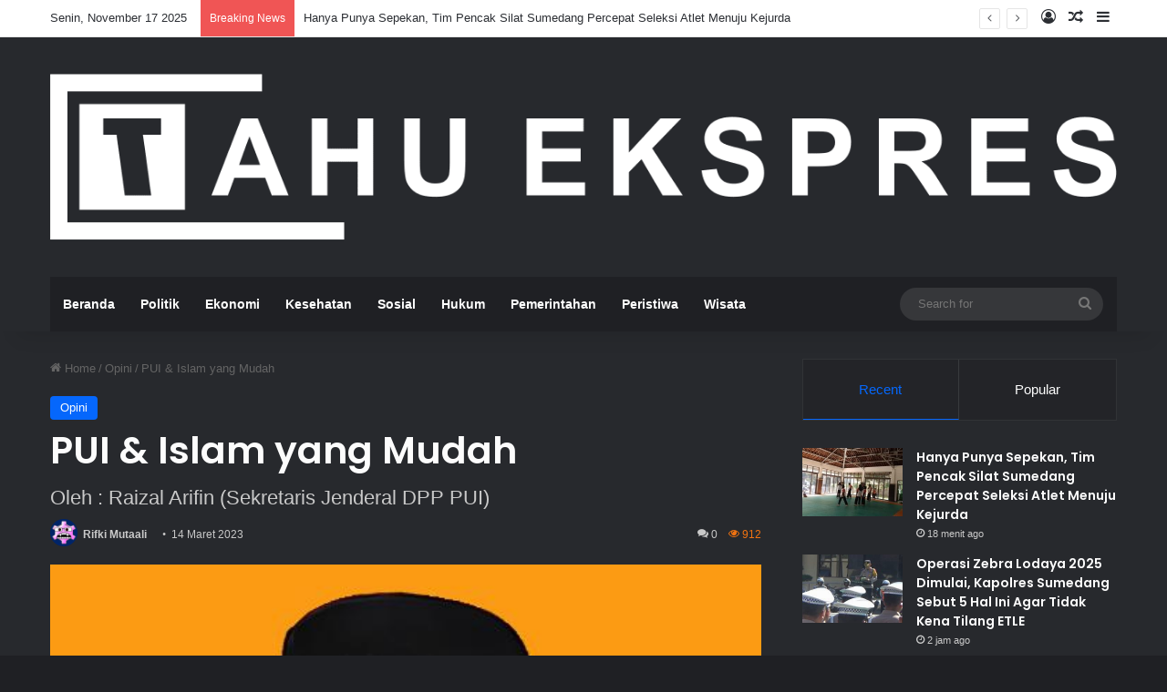

--- FILE ---
content_type: text/html; charset=UTF-8
request_url: https://tahuekspres.com/pui-islam-yang-mudah/
body_size: 24072
content:
<!DOCTYPE html>
<html lang="id" class="dark-skin" data-skin="dark">
<head>
	<meta charset="UTF-8" />
	<link rel="profile" href="https://gmpg.org/xfn/11" />
	
<meta http-equiv='x-dns-prefetch-control' content='on'>
<link rel='dns-prefetch' href='//cdnjs.cloudflare.com' />
<link rel='dns-prefetch' href='//ajax.googleapis.com' />
<link rel='dns-prefetch' href='//fonts.googleapis.com' />
<link rel='dns-prefetch' href='//fonts.gstatic.com' />
<link rel='dns-prefetch' href='//s.gravatar.com' />
<link rel='dns-prefetch' href='//www.google-analytics.com' />
<link rel='preload' as='script' href='https://ajax.googleapis.com/ajax/libs/webfont/1/webfont.js'>
<meta name='robots' content='index, follow, max-image-preview:large, max-snippet:-1, max-video-preview:-1' />
	<style>img:is([sizes="auto" i], [sizes^="auto," i]) { contain-intrinsic-size: 3000px 1500px }</style>
	
	<!-- This site is optimized with the Yoast SEO plugin v26.3 - https://yoast.com/wordpress/plugins/seo/ -->
	<title>PUI &amp; Islam yang Mudah | Tahu Ekspres Sumedang</title>
	<meta name="description" content="Islam itu mudah. Sepertinya ini kontras dengan banyaknya ritual harian, mingguan, bulanan hingga tahunan dalam agama Islam dibandingkan yang ada di agama lain. Agama yang lain ada yang ibadahnya cukup sepekan sekali, sementara Islam mewajibkan sholat lima kali sehari. Lantas mengapa Islam jadi agama yang mudah dan memudahkan?" />
	<link rel="canonical" href="https://tahuekspres.com/pui-islam-yang-mudah/" />
	<meta property="og:locale" content="id_ID" />
	<meta property="og:type" content="article" />
	<meta property="og:title" content="PUI &amp; Islam yang Mudah | Tahu Ekspres Sumedang" />
	<meta property="og:description" content="Islam itu mudah. Sepertinya ini kontras dengan banyaknya ritual harian, mingguan, bulanan hingga tahunan dalam agama Islam dibandingkan yang ada di agama lain. Agama yang lain ada yang ibadahnya cukup sepekan sekali, sementara Islam mewajibkan sholat lima kali sehari. Lantas mengapa Islam jadi agama yang mudah dan memudahkan?" />
	<meta property="og:url" content="https://tahuekspres.com/pui-islam-yang-mudah/" />
	<meta property="og:site_name" content="Tahu Ekspres Sumedang" />
	<meta property="article:publisher" content="https://facebook.com/tahuekspres" />
	<meta property="article:published_time" content="2023-03-14T10:52:50+00:00" />
	<meta property="og:image" content="https://tahuekspres.com/wp-content/uploads/2023/03/IMG-20230314-WA0046.jpg" />
	<meta property="og:image:width" content="512" />
	<meta property="og:image:height" content="461" />
	<meta property="og:image:type" content="image/jpeg" />
	<meta name="author" content="Rifki Mutaali" />
	<meta name="twitter:card" content="summary_large_image" />
	<meta name="twitter:creator" content="@tahuekspres" />
	<meta name="twitter:site" content="@tahuekspres" />
	<meta name="twitter:label1" content="Ditulis oleh" />
	<meta name="twitter:data1" content="Rifki Mutaali" />
	<meta name="twitter:label2" content="Estimasi waktu membaca" />
	<meta name="twitter:data2" content="4 menit" />
	<script type="application/ld+json" class="yoast-schema-graph">{"@context":"https://schema.org","@graph":[{"@type":"NewsArticle","@id":"https://tahuekspres.com/pui-islam-yang-mudah/#article","isPartOf":{"@id":"https://tahuekspres.com/pui-islam-yang-mudah/"},"author":{"name":"Rifki Mutaali","@id":"https://tahuekspres.com/#/schema/person/1450bbdc8e22c9752ed17ff027a225f2"},"headline":"PUI &#038; Islam yang Mudah","datePublished":"2023-03-14T10:52:50+00:00","mainEntityOfPage":{"@id":"https://tahuekspres.com/pui-islam-yang-mudah/"},"wordCount":580,"commentCount":0,"publisher":{"@id":"https://tahuekspres.com/#organization"},"image":{"@id":"https://tahuekspres.com/pui-islam-yang-mudah/#primaryimage"},"thumbnailUrl":"https://tahuekspres.com/wp-content/uploads/2023/03/IMG-20230314-WA0046.jpg","keywords":["PUI"],"articleSection":["Opini"],"inLanguage":"id","potentialAction":[{"@type":"CommentAction","name":"Comment","target":["https://tahuekspres.com/pui-islam-yang-mudah/#respond"]}]},{"@type":"WebPage","@id":"https://tahuekspres.com/pui-islam-yang-mudah/","url":"https://tahuekspres.com/pui-islam-yang-mudah/","name":"PUI & Islam yang Mudah | Tahu Ekspres Sumedang","isPartOf":{"@id":"https://tahuekspres.com/#website"},"primaryImageOfPage":{"@id":"https://tahuekspres.com/pui-islam-yang-mudah/#primaryimage"},"image":{"@id":"https://tahuekspres.com/pui-islam-yang-mudah/#primaryimage"},"thumbnailUrl":"https://tahuekspres.com/wp-content/uploads/2023/03/IMG-20230314-WA0046.jpg","datePublished":"2023-03-14T10:52:50+00:00","description":"Islam itu mudah. Sepertinya ini kontras dengan banyaknya ritual harian, mingguan, bulanan hingga tahunan dalam agama Islam dibandingkan yang ada di agama lain. Agama yang lain ada yang ibadahnya cukup sepekan sekali, sementara Islam mewajibkan sholat lima kali sehari. Lantas mengapa Islam jadi agama yang mudah dan memudahkan?","breadcrumb":{"@id":"https://tahuekspres.com/pui-islam-yang-mudah/#breadcrumb"},"inLanguage":"id","potentialAction":[{"@type":"ReadAction","target":["https://tahuekspres.com/pui-islam-yang-mudah/"]}]},{"@type":"ImageObject","inLanguage":"id","@id":"https://tahuekspres.com/pui-islam-yang-mudah/#primaryimage","url":"https://tahuekspres.com/wp-content/uploads/2023/03/IMG-20230314-WA0046.jpg","contentUrl":"https://tahuekspres.com/wp-content/uploads/2023/03/IMG-20230314-WA0046.jpg","width":512,"height":461},{"@type":"BreadcrumbList","@id":"https://tahuekspres.com/pui-islam-yang-mudah/#breadcrumb","itemListElement":[{"@type":"ListItem","position":1,"name":"Home","item":"https://tahuekspres.com/"},{"@type":"ListItem","position":2,"name":"PUI &#038; Islam yang Mudah"}]},{"@type":"WebSite","@id":"https://tahuekspres.com/#website","url":"https://tahuekspres.com/","name":"Tahu Ekspres Sumedang","description":"Selalu Ingin Tahu Lebih Cepat Tentang Sumedang","publisher":{"@id":"https://tahuekspres.com/#organization"},"alternateName":"Tahu Ekspres","potentialAction":[{"@type":"SearchAction","target":{"@type":"EntryPoint","urlTemplate":"https://tahuekspres.com/?s={search_term_string}"},"query-input":{"@type":"PropertyValueSpecification","valueRequired":true,"valueName":"search_term_string"}}],"inLanguage":"id"},{"@type":"Organization","@id":"https://tahuekspres.com/#organization","name":"Tahu Ekspres Sumedang","alternateName":"Tahu Ekspres","url":"https://tahuekspres.com/","logo":{"@type":"ImageObject","inLanguage":"id","@id":"https://tahuekspres.com/#/schema/logo/image/","url":"https://tahuekspres.com/wp-content/uploads/2022/05/LOGO-WEB-TE.png","contentUrl":"https://tahuekspres.com/wp-content/uploads/2022/05/LOGO-WEB-TE.png","width":791,"height":329,"caption":"Tahu Ekspres Sumedang"},"image":{"@id":"https://tahuekspres.com/#/schema/logo/image/"},"sameAs":["https://facebook.com/tahuekspres","https://x.com/tahuekspres","https://instagram.com/tahuekspres","https://www.youtube.com/channel/UCJ5v_12rn-1YU0hXgexGiFw","https://tiktok.com/@tahu.ekspres"]},{"@type":"Person","@id":"https://tahuekspres.com/#/schema/person/1450bbdc8e22c9752ed17ff027a225f2","name":"Rifki Mutaali","image":{"@type":"ImageObject","inLanguage":"id","@id":"https://tahuekspres.com/#/schema/person/image/","url":"https://secure.gravatar.com/avatar/c60c5c17c2a10b9d2647c7a994d4c93fa8689c9f0fe9e070d3a709c2f087f4b3?s=96&d=wavatar&r=g","contentUrl":"https://secure.gravatar.com/avatar/c60c5c17c2a10b9d2647c7a994d4c93fa8689c9f0fe9e070d3a709c2f087f4b3?s=96&d=wavatar&r=g","caption":"Rifki Mutaali"},"sameAs":["https://www.tahuekspres.com"],"url":"https://tahuekspres.com/author/rifkimutaali/"}]}</script>
	<!-- / Yoast SEO plugin. -->


<link rel='dns-prefetch' href='//static.addtoany.com' />
<link rel='dns-prefetch' href='//news.google.com' />
<link rel='dns-prefetch' href='//www.googletagmanager.com' />
<link rel='dns-prefetch' href='//pagead2.googlesyndication.com' />
<link rel="alternate" type="application/rss+xml" title="Tahu Ekspres Sumedang &raquo; Feed" href="https://tahuekspres.com/feed/" />
<link rel="alternate" type="application/rss+xml" title="Tahu Ekspres Sumedang &raquo; Umpan Komentar" href="https://tahuekspres.com/comments/feed/" />
<link rel="alternate" type="application/rss+xml" title="Tahu Ekspres Sumedang &raquo; PUI &#038; Islam yang Mudah Umpan Komentar" href="https://tahuekspres.com/pui-islam-yang-mudah/feed/" />

		<style type="text/css">
			:root{				
			--tie-preset-gradient-1: linear-gradient(135deg, rgba(6, 147, 227, 1) 0%, rgb(155, 81, 224) 100%);
			--tie-preset-gradient-2: linear-gradient(135deg, rgb(122, 220, 180) 0%, rgb(0, 208, 130) 100%);
			--tie-preset-gradient-3: linear-gradient(135deg, rgba(252, 185, 0, 1) 0%, rgba(255, 105, 0, 1) 100%);
			--tie-preset-gradient-4: linear-gradient(135deg, rgba(255, 105, 0, 1) 0%, rgb(207, 46, 46) 100%);
			--tie-preset-gradient-5: linear-gradient(135deg, rgb(238, 238, 238) 0%, rgb(169, 184, 195) 100%);
			--tie-preset-gradient-6: linear-gradient(135deg, rgb(74, 234, 220) 0%, rgb(151, 120, 209) 20%, rgb(207, 42, 186) 40%, rgb(238, 44, 130) 60%, rgb(251, 105, 98) 80%, rgb(254, 248, 76) 100%);
			--tie-preset-gradient-7: linear-gradient(135deg, rgb(255, 206, 236) 0%, rgb(152, 150, 240) 100%);
			--tie-preset-gradient-8: linear-gradient(135deg, rgb(254, 205, 165) 0%, rgb(254, 45, 45) 50%, rgb(107, 0, 62) 100%);
			--tie-preset-gradient-9: linear-gradient(135deg, rgb(255, 203, 112) 0%, rgb(199, 81, 192) 50%, rgb(65, 88, 208) 100%);
			--tie-preset-gradient-10: linear-gradient(135deg, rgb(255, 245, 203) 0%, rgb(182, 227, 212) 50%, rgb(51, 167, 181) 100%);
			--tie-preset-gradient-11: linear-gradient(135deg, rgb(202, 248, 128) 0%, rgb(113, 206, 126) 100%);
			--tie-preset-gradient-12: linear-gradient(135deg, rgb(2, 3, 129) 0%, rgb(40, 116, 252) 100%);
			--tie-preset-gradient-13: linear-gradient(135deg, #4D34FA, #ad34fa);
			--tie-preset-gradient-14: linear-gradient(135deg, #0057FF, #31B5FF);
			--tie-preset-gradient-15: linear-gradient(135deg, #FF007A, #FF81BD);
			--tie-preset-gradient-16: linear-gradient(135deg, #14111E, #4B4462);
			--tie-preset-gradient-17: linear-gradient(135deg, #F32758, #FFC581);

			
					--main-nav-background: #1f2024;
					--main-nav-secondry-background: rgba(0,0,0,0.2);
					--main-nav-primary-color: #0088ff;
					--main-nav-contrast-primary-color: #FFFFFF;
					--main-nav-text-color: #FFFFFF;
					--main-nav-secondry-text-color: rgba(225,255,255,0.5);
					--main-nav-main-border-color: rgba(255,255,255,0.07);
					--main-nav-secondry-border-color: rgba(255,255,255,0.04);
				
			}
		</style>
			<style>
			.lazyload,
			.lazyloading {
				max-width: 100%;
			}
		</style>
		<meta name="viewport" content="width=device-width, initial-scale=1.0" /><script type="text/javascript">
/* <![CDATA[ */
window._wpemojiSettings = {"baseUrl":"https:\/\/s.w.org\/images\/core\/emoji\/16.0.1\/72x72\/","ext":".png","svgUrl":"https:\/\/s.w.org\/images\/core\/emoji\/16.0.1\/svg\/","svgExt":".svg","source":{"concatemoji":"https:\/\/tahuekspres.com\/wp-includes\/js\/wp-emoji-release.min.js?ver=6.8.3"}};
/*! This file is auto-generated */
!function(s,n){var o,i,e;function c(e){try{var t={supportTests:e,timestamp:(new Date).valueOf()};sessionStorage.setItem(o,JSON.stringify(t))}catch(e){}}function p(e,t,n){e.clearRect(0,0,e.canvas.width,e.canvas.height),e.fillText(t,0,0);var t=new Uint32Array(e.getImageData(0,0,e.canvas.width,e.canvas.height).data),a=(e.clearRect(0,0,e.canvas.width,e.canvas.height),e.fillText(n,0,0),new Uint32Array(e.getImageData(0,0,e.canvas.width,e.canvas.height).data));return t.every(function(e,t){return e===a[t]})}function u(e,t){e.clearRect(0,0,e.canvas.width,e.canvas.height),e.fillText(t,0,0);for(var n=e.getImageData(16,16,1,1),a=0;a<n.data.length;a++)if(0!==n.data[a])return!1;return!0}function f(e,t,n,a){switch(t){case"flag":return n(e,"\ud83c\udff3\ufe0f\u200d\u26a7\ufe0f","\ud83c\udff3\ufe0f\u200b\u26a7\ufe0f")?!1:!n(e,"\ud83c\udde8\ud83c\uddf6","\ud83c\udde8\u200b\ud83c\uddf6")&&!n(e,"\ud83c\udff4\udb40\udc67\udb40\udc62\udb40\udc65\udb40\udc6e\udb40\udc67\udb40\udc7f","\ud83c\udff4\u200b\udb40\udc67\u200b\udb40\udc62\u200b\udb40\udc65\u200b\udb40\udc6e\u200b\udb40\udc67\u200b\udb40\udc7f");case"emoji":return!a(e,"\ud83e\udedf")}return!1}function g(e,t,n,a){var r="undefined"!=typeof WorkerGlobalScope&&self instanceof WorkerGlobalScope?new OffscreenCanvas(300,150):s.createElement("canvas"),o=r.getContext("2d",{willReadFrequently:!0}),i=(o.textBaseline="top",o.font="600 32px Arial",{});return e.forEach(function(e){i[e]=t(o,e,n,a)}),i}function t(e){var t=s.createElement("script");t.src=e,t.defer=!0,s.head.appendChild(t)}"undefined"!=typeof Promise&&(o="wpEmojiSettingsSupports",i=["flag","emoji"],n.supports={everything:!0,everythingExceptFlag:!0},e=new Promise(function(e){s.addEventListener("DOMContentLoaded",e,{once:!0})}),new Promise(function(t){var n=function(){try{var e=JSON.parse(sessionStorage.getItem(o));if("object"==typeof e&&"number"==typeof e.timestamp&&(new Date).valueOf()<e.timestamp+604800&&"object"==typeof e.supportTests)return e.supportTests}catch(e){}return null}();if(!n){if("undefined"!=typeof Worker&&"undefined"!=typeof OffscreenCanvas&&"undefined"!=typeof URL&&URL.createObjectURL&&"undefined"!=typeof Blob)try{var e="postMessage("+g.toString()+"("+[JSON.stringify(i),f.toString(),p.toString(),u.toString()].join(",")+"));",a=new Blob([e],{type:"text/javascript"}),r=new Worker(URL.createObjectURL(a),{name:"wpTestEmojiSupports"});return void(r.onmessage=function(e){c(n=e.data),r.terminate(),t(n)})}catch(e){}c(n=g(i,f,p,u))}t(n)}).then(function(e){for(var t in e)n.supports[t]=e[t],n.supports.everything=n.supports.everything&&n.supports[t],"flag"!==t&&(n.supports.everythingExceptFlag=n.supports.everythingExceptFlag&&n.supports[t]);n.supports.everythingExceptFlag=n.supports.everythingExceptFlag&&!n.supports.flag,n.DOMReady=!1,n.readyCallback=function(){n.DOMReady=!0}}).then(function(){return e}).then(function(){var e;n.supports.everything||(n.readyCallback(),(e=n.source||{}).concatemoji?t(e.concatemoji):e.wpemoji&&e.twemoji&&(t(e.twemoji),t(e.wpemoji)))}))}((window,document),window._wpemojiSettings);
/* ]]> */
</script>
<style id='wp-emoji-styles-inline-css' type='text/css'>

	img.wp-smiley, img.emoji {
		display: inline !important;
		border: none !important;
		box-shadow: none !important;
		height: 1em !important;
		width: 1em !important;
		margin: 0 0.07em !important;
		vertical-align: -0.1em !important;
		background: none !important;
		padding: 0 !important;
	}
</style>
<style id='global-styles-inline-css' type='text/css'>
:root{--wp--preset--aspect-ratio--square: 1;--wp--preset--aspect-ratio--4-3: 4/3;--wp--preset--aspect-ratio--3-4: 3/4;--wp--preset--aspect-ratio--3-2: 3/2;--wp--preset--aspect-ratio--2-3: 2/3;--wp--preset--aspect-ratio--16-9: 16/9;--wp--preset--aspect-ratio--9-16: 9/16;--wp--preset--color--black: #000000;--wp--preset--color--cyan-bluish-gray: #abb8c3;--wp--preset--color--white: #ffffff;--wp--preset--color--pale-pink: #f78da7;--wp--preset--color--vivid-red: #cf2e2e;--wp--preset--color--luminous-vivid-orange: #ff6900;--wp--preset--color--luminous-vivid-amber: #fcb900;--wp--preset--color--light-green-cyan: #7bdcb5;--wp--preset--color--vivid-green-cyan: #00d084;--wp--preset--color--pale-cyan-blue: #8ed1fc;--wp--preset--color--vivid-cyan-blue: #0693e3;--wp--preset--color--vivid-purple: #9b51e0;--wp--preset--color--global-color: #0088ff;--wp--preset--gradient--vivid-cyan-blue-to-vivid-purple: linear-gradient(135deg,rgba(6,147,227,1) 0%,rgb(155,81,224) 100%);--wp--preset--gradient--light-green-cyan-to-vivid-green-cyan: linear-gradient(135deg,rgb(122,220,180) 0%,rgb(0,208,130) 100%);--wp--preset--gradient--luminous-vivid-amber-to-luminous-vivid-orange: linear-gradient(135deg,rgba(252,185,0,1) 0%,rgba(255,105,0,1) 100%);--wp--preset--gradient--luminous-vivid-orange-to-vivid-red: linear-gradient(135deg,rgba(255,105,0,1) 0%,rgb(207,46,46) 100%);--wp--preset--gradient--very-light-gray-to-cyan-bluish-gray: linear-gradient(135deg,rgb(238,238,238) 0%,rgb(169,184,195) 100%);--wp--preset--gradient--cool-to-warm-spectrum: linear-gradient(135deg,rgb(74,234,220) 0%,rgb(151,120,209) 20%,rgb(207,42,186) 40%,rgb(238,44,130) 60%,rgb(251,105,98) 80%,rgb(254,248,76) 100%);--wp--preset--gradient--blush-light-purple: linear-gradient(135deg,rgb(255,206,236) 0%,rgb(152,150,240) 100%);--wp--preset--gradient--blush-bordeaux: linear-gradient(135deg,rgb(254,205,165) 0%,rgb(254,45,45) 50%,rgb(107,0,62) 100%);--wp--preset--gradient--luminous-dusk: linear-gradient(135deg,rgb(255,203,112) 0%,rgb(199,81,192) 50%,rgb(65,88,208) 100%);--wp--preset--gradient--pale-ocean: linear-gradient(135deg,rgb(255,245,203) 0%,rgb(182,227,212) 50%,rgb(51,167,181) 100%);--wp--preset--gradient--electric-grass: linear-gradient(135deg,rgb(202,248,128) 0%,rgb(113,206,126) 100%);--wp--preset--gradient--midnight: linear-gradient(135deg,rgb(2,3,129) 0%,rgb(40,116,252) 100%);--wp--preset--font-size--small: 13px;--wp--preset--font-size--medium: 20px;--wp--preset--font-size--large: 36px;--wp--preset--font-size--x-large: 42px;--wp--preset--spacing--20: 0.44rem;--wp--preset--spacing--30: 0.67rem;--wp--preset--spacing--40: 1rem;--wp--preset--spacing--50: 1.5rem;--wp--preset--spacing--60: 2.25rem;--wp--preset--spacing--70: 3.38rem;--wp--preset--spacing--80: 5.06rem;--wp--preset--shadow--natural: 6px 6px 9px rgba(0, 0, 0, 0.2);--wp--preset--shadow--deep: 12px 12px 50px rgba(0, 0, 0, 0.4);--wp--preset--shadow--sharp: 6px 6px 0px rgba(0, 0, 0, 0.2);--wp--preset--shadow--outlined: 6px 6px 0px -3px rgba(255, 255, 255, 1), 6px 6px rgba(0, 0, 0, 1);--wp--preset--shadow--crisp: 6px 6px 0px rgba(0, 0, 0, 1);}:where(.is-layout-flex){gap: 0.5em;}:where(.is-layout-grid){gap: 0.5em;}body .is-layout-flex{display: flex;}.is-layout-flex{flex-wrap: wrap;align-items: center;}.is-layout-flex > :is(*, div){margin: 0;}body .is-layout-grid{display: grid;}.is-layout-grid > :is(*, div){margin: 0;}:where(.wp-block-columns.is-layout-flex){gap: 2em;}:where(.wp-block-columns.is-layout-grid){gap: 2em;}:where(.wp-block-post-template.is-layout-flex){gap: 1.25em;}:where(.wp-block-post-template.is-layout-grid){gap: 1.25em;}.has-black-color{color: var(--wp--preset--color--black) !important;}.has-cyan-bluish-gray-color{color: var(--wp--preset--color--cyan-bluish-gray) !important;}.has-white-color{color: var(--wp--preset--color--white) !important;}.has-pale-pink-color{color: var(--wp--preset--color--pale-pink) !important;}.has-vivid-red-color{color: var(--wp--preset--color--vivid-red) !important;}.has-luminous-vivid-orange-color{color: var(--wp--preset--color--luminous-vivid-orange) !important;}.has-luminous-vivid-amber-color{color: var(--wp--preset--color--luminous-vivid-amber) !important;}.has-light-green-cyan-color{color: var(--wp--preset--color--light-green-cyan) !important;}.has-vivid-green-cyan-color{color: var(--wp--preset--color--vivid-green-cyan) !important;}.has-pale-cyan-blue-color{color: var(--wp--preset--color--pale-cyan-blue) !important;}.has-vivid-cyan-blue-color{color: var(--wp--preset--color--vivid-cyan-blue) !important;}.has-vivid-purple-color{color: var(--wp--preset--color--vivid-purple) !important;}.has-black-background-color{background-color: var(--wp--preset--color--black) !important;}.has-cyan-bluish-gray-background-color{background-color: var(--wp--preset--color--cyan-bluish-gray) !important;}.has-white-background-color{background-color: var(--wp--preset--color--white) !important;}.has-pale-pink-background-color{background-color: var(--wp--preset--color--pale-pink) !important;}.has-vivid-red-background-color{background-color: var(--wp--preset--color--vivid-red) !important;}.has-luminous-vivid-orange-background-color{background-color: var(--wp--preset--color--luminous-vivid-orange) !important;}.has-luminous-vivid-amber-background-color{background-color: var(--wp--preset--color--luminous-vivid-amber) !important;}.has-light-green-cyan-background-color{background-color: var(--wp--preset--color--light-green-cyan) !important;}.has-vivid-green-cyan-background-color{background-color: var(--wp--preset--color--vivid-green-cyan) !important;}.has-pale-cyan-blue-background-color{background-color: var(--wp--preset--color--pale-cyan-blue) !important;}.has-vivid-cyan-blue-background-color{background-color: var(--wp--preset--color--vivid-cyan-blue) !important;}.has-vivid-purple-background-color{background-color: var(--wp--preset--color--vivid-purple) !important;}.has-black-border-color{border-color: var(--wp--preset--color--black) !important;}.has-cyan-bluish-gray-border-color{border-color: var(--wp--preset--color--cyan-bluish-gray) !important;}.has-white-border-color{border-color: var(--wp--preset--color--white) !important;}.has-pale-pink-border-color{border-color: var(--wp--preset--color--pale-pink) !important;}.has-vivid-red-border-color{border-color: var(--wp--preset--color--vivid-red) !important;}.has-luminous-vivid-orange-border-color{border-color: var(--wp--preset--color--luminous-vivid-orange) !important;}.has-luminous-vivid-amber-border-color{border-color: var(--wp--preset--color--luminous-vivid-amber) !important;}.has-light-green-cyan-border-color{border-color: var(--wp--preset--color--light-green-cyan) !important;}.has-vivid-green-cyan-border-color{border-color: var(--wp--preset--color--vivid-green-cyan) !important;}.has-pale-cyan-blue-border-color{border-color: var(--wp--preset--color--pale-cyan-blue) !important;}.has-vivid-cyan-blue-border-color{border-color: var(--wp--preset--color--vivid-cyan-blue) !important;}.has-vivid-purple-border-color{border-color: var(--wp--preset--color--vivid-purple) !important;}.has-vivid-cyan-blue-to-vivid-purple-gradient-background{background: var(--wp--preset--gradient--vivid-cyan-blue-to-vivid-purple) !important;}.has-light-green-cyan-to-vivid-green-cyan-gradient-background{background: var(--wp--preset--gradient--light-green-cyan-to-vivid-green-cyan) !important;}.has-luminous-vivid-amber-to-luminous-vivid-orange-gradient-background{background: var(--wp--preset--gradient--luminous-vivid-amber-to-luminous-vivid-orange) !important;}.has-luminous-vivid-orange-to-vivid-red-gradient-background{background: var(--wp--preset--gradient--luminous-vivid-orange-to-vivid-red) !important;}.has-very-light-gray-to-cyan-bluish-gray-gradient-background{background: var(--wp--preset--gradient--very-light-gray-to-cyan-bluish-gray) !important;}.has-cool-to-warm-spectrum-gradient-background{background: var(--wp--preset--gradient--cool-to-warm-spectrum) !important;}.has-blush-light-purple-gradient-background{background: var(--wp--preset--gradient--blush-light-purple) !important;}.has-blush-bordeaux-gradient-background{background: var(--wp--preset--gradient--blush-bordeaux) !important;}.has-luminous-dusk-gradient-background{background: var(--wp--preset--gradient--luminous-dusk) !important;}.has-pale-ocean-gradient-background{background: var(--wp--preset--gradient--pale-ocean) !important;}.has-electric-grass-gradient-background{background: var(--wp--preset--gradient--electric-grass) !important;}.has-midnight-gradient-background{background: var(--wp--preset--gradient--midnight) !important;}.has-small-font-size{font-size: var(--wp--preset--font-size--small) !important;}.has-medium-font-size{font-size: var(--wp--preset--font-size--medium) !important;}.has-large-font-size{font-size: var(--wp--preset--font-size--large) !important;}.has-x-large-font-size{font-size: var(--wp--preset--font-size--x-large) !important;}
:where(.wp-block-post-template.is-layout-flex){gap: 1.25em;}:where(.wp-block-post-template.is-layout-grid){gap: 1.25em;}
:where(.wp-block-columns.is-layout-flex){gap: 2em;}:where(.wp-block-columns.is-layout-grid){gap: 2em;}
:root :where(.wp-block-pullquote){font-size: 1.5em;line-height: 1.6;}
</style>
<link rel='stylesheet' id='gn-frontend-gnfollow-style-css' href='https://tahuekspres.com/wp-content/plugins/gn-publisher/assets/css/gn-frontend-gnfollow.min.css?ver=1.5.24' type='text/css' media='all' />
<style id='akismet-widget-style-inline-css' type='text/css'>

			.a-stats {
				--akismet-color-mid-green: #357b49;
				--akismet-color-white: #fff;
				--akismet-color-light-grey: #f6f7f7;

				max-width: 350px;
				width: auto;
			}

			.a-stats * {
				all: unset;
				box-sizing: border-box;
			}

			.a-stats strong {
				font-weight: 600;
			}

			.a-stats a.a-stats__link,
			.a-stats a.a-stats__link:visited,
			.a-stats a.a-stats__link:active {
				background: var(--akismet-color-mid-green);
				border: none;
				box-shadow: none;
				border-radius: 8px;
				color: var(--akismet-color-white);
				cursor: pointer;
				display: block;
				font-family: -apple-system, BlinkMacSystemFont, 'Segoe UI', 'Roboto', 'Oxygen-Sans', 'Ubuntu', 'Cantarell', 'Helvetica Neue', sans-serif;
				font-weight: 500;
				padding: 12px;
				text-align: center;
				text-decoration: none;
				transition: all 0.2s ease;
			}

			/* Extra specificity to deal with TwentyTwentyOne focus style */
			.widget .a-stats a.a-stats__link:focus {
				background: var(--akismet-color-mid-green);
				color: var(--akismet-color-white);
				text-decoration: none;
			}

			.a-stats a.a-stats__link:hover {
				filter: brightness(110%);
				box-shadow: 0 4px 12px rgba(0, 0, 0, 0.06), 0 0 2px rgba(0, 0, 0, 0.16);
			}

			.a-stats .count {
				color: var(--akismet-color-white);
				display: block;
				font-size: 1.5em;
				line-height: 1.4;
				padding: 0 13px;
				white-space: nowrap;
			}
		
</style>
<link rel='stylesheet' id='addtoany-css' href='https://tahuekspres.com/wp-content/plugins/add-to-any/addtoany.min.css?ver=1.16' type='text/css' media='all' />
<link rel='stylesheet' id='tie-css-base-css' href='https://tahuekspres.com/wp-content/themes/jannah/assets/css/base.min.css?ver=7.2.0' type='text/css' media='all' />
<link rel='stylesheet' id='tie-css-styles-css' href='https://tahuekspres.com/wp-content/themes/jannah/assets/css/style.min.css?ver=7.2.0' type='text/css' media='all' />
<link rel='stylesheet' id='tie-css-widgets-css' href='https://tahuekspres.com/wp-content/themes/jannah/assets/css/widgets.min.css?ver=7.2.0' type='text/css' media='all' />
<link rel='stylesheet' id='tie-css-helpers-css' href='https://tahuekspres.com/wp-content/themes/jannah/assets/css/helpers.min.css?ver=7.2.0' type='text/css' media='all' />
<link rel='stylesheet' id='tie-fontawesome5-css' href='https://tahuekspres.com/wp-content/themes/jannah/assets/css/fontawesome.css?ver=7.2.0' type='text/css' media='all' />
<link rel='stylesheet' id='tie-css-ilightbox-css' href='https://tahuekspres.com/wp-content/themes/jannah/assets/ilightbox/dark-skin/skin.css?ver=7.2.0' type='text/css' media='all' />
<link rel='stylesheet' id='tie-css-single-css' href='https://tahuekspres.com/wp-content/themes/jannah/assets/css/single.min.css?ver=7.2.0' type='text/css' media='all' />
<link rel='stylesheet' id='tie-css-print-css' href='https://tahuekspres.com/wp-content/themes/jannah/assets/css/print.css?ver=7.2.0' type='text/css' media='print' />
<style id='tie-css-print-inline-css' type='text/css'>
body{font-family: 'Arial Black',Gadget,sans-serif;}.wf-active .logo-text,.wf-active h1,.wf-active h2,.wf-active h3,.wf-active h4,.wf-active h5,.wf-active h6,.wf-active .the-subtitle{font-family: 'Poppins';}#the-post .entry-content,#the-post .entry-content p{font-size: 20px;line-height: 1.5;}#header-notification-bar{background: var( --tie-preset-gradient-13 );}#header-notification-bar{--tie-buttons-color: #FFFFFF;--tie-buttons-border-color: #FFFFFF;--tie-buttons-hover-color: #e1e1e1;--tie-buttons-hover-text: #000000;}#header-notification-bar{--tie-buttons-text: #000000;}.meta-views.meta-item .tie-icon-fire:before{content: "\f06e" !important;}
</style>
<script type="text/javascript" id="addtoany-core-js-before">
/* <![CDATA[ */
window.a2a_config=window.a2a_config||{};a2a_config.callbacks=[];a2a_config.overlays=[];a2a_config.templates={};a2a_localize = {
	Share: "Share",
	Save: "Save",
	Subscribe: "Subscribe",
	Email: "Email",
	Bookmark: "Bookmark",
	ShowAll: "Show all",
	ShowLess: "Show less",
	FindServices: "Find service(s)",
	FindAnyServiceToAddTo: "Instantly find any service to add to",
	PoweredBy: "Powered by",
	ShareViaEmail: "Share via email",
	SubscribeViaEmail: "Subscribe via email",
	BookmarkInYourBrowser: "Bookmark in your browser",
	BookmarkInstructions: "Press Ctrl+D or \u2318+D to bookmark this page",
	AddToYourFavorites: "Add to your favorites",
	SendFromWebOrProgram: "Send from any email address or email program",
	EmailProgram: "Email program",
	More: "More&#8230;",
	ThanksForSharing: "Thanks for sharing!",
	ThanksForFollowing: "Thanks for following!"
};

a2a_config.callbacks.push({ready:function(){document.querySelectorAll(".a2a_s_undefined").forEach(function(emptyIcon){emptyIcon.parentElement.style.display="none";})}});
/* ]]> */
</script>
<script type="text/javascript" defer src="https://static.addtoany.com/menu/page.js" id="addtoany-core-js"></script>
<script type="text/javascript" src="https://tahuekspres.com/wp-includes/js/jquery/jquery.min.js?ver=3.7.1" id="jquery-core-js"></script>
<script type="text/javascript" src="https://tahuekspres.com/wp-includes/js/jquery/jquery-migrate.min.js?ver=3.4.1" id="jquery-migrate-js"></script>
<script type="text/javascript" defer src="https://tahuekspres.com/wp-content/plugins/add-to-any/addtoany.min.js?ver=1.1" id="addtoany-jquery-js"></script>

<!-- Potongan tag Google (gtag.js) ditambahkan oleh Site Kit -->
<!-- Snippet Google Analytics telah ditambahkan oleh Site Kit -->
<script type="text/javascript" src="https://www.googletagmanager.com/gtag/js?id=GT-PJWW9SJ" id="google_gtagjs-js" async></script>
<script type="text/javascript" id="google_gtagjs-js-after">
/* <![CDATA[ */
window.dataLayer = window.dataLayer || [];function gtag(){dataLayer.push(arguments);}
gtag("set","linker",{"domains":["tahuekspres.com"]});
gtag("js", new Date());
gtag("set", "developer_id.dZTNiMT", true);
gtag("config", "GT-PJWW9SJ", {"googlesitekit_post_author":"Rifki Mutaali","googlesitekit_post_date":"20230314"});
/* ]]> */
</script>
<link rel="https://api.w.org/" href="https://tahuekspres.com/wp-json/" /><link rel="alternate" title="JSON" type="application/json" href="https://tahuekspres.com/wp-json/wp/v2/posts/6234" /><link rel="EditURI" type="application/rsd+xml" title="RSD" href="https://tahuekspres.com/xmlrpc.php?rsd" />
<meta name="generator" content="WordPress 6.8.3" />
<link rel='shortlink' href='https://tahuekspres.com/?p=6234' />
<link rel="alternate" title="oEmbed (JSON)" type="application/json+oembed" href="https://tahuekspres.com/wp-json/oembed/1.0/embed?url=https%3A%2F%2Ftahuekspres.com%2Fpui-islam-yang-mudah%2F" />
<link rel="alternate" title="oEmbed (XML)" type="text/xml+oembed" href="https://tahuekspres.com/wp-json/oembed/1.0/embed?url=https%3A%2F%2Ftahuekspres.com%2Fpui-islam-yang-mudah%2F&#038;format=xml" />
<meta name="generator" content="Site Kit by Google 1.165.0" />		<script>
			document.documentElement.className = document.documentElement.className.replace('no-js', 'js');
		</script>
				<style>
			.no-js img.lazyload {
				display: none;
			}

			figure.wp-block-image img.lazyloading {
				min-width: 150px;
			}

			.lazyload,
			.lazyloading {
				--smush-placeholder-width: 100px;
				--smush-placeholder-aspect-ratio: 1/1;
				width: var(--smush-image-width, var(--smush-placeholder-width)) !important;
				aspect-ratio: var(--smush-image-aspect-ratio, var(--smush-placeholder-aspect-ratio)) !important;
			}

						.lazyload, .lazyloading {
				opacity: 0;
			}

			.lazyloaded {
				opacity: 1;
				transition: opacity 400ms;
				transition-delay: 0ms;
			}

					</style>
		<meta http-equiv="X-UA-Compatible" content="IE=edge">

<!-- Meta tag Google AdSense ditambahkan oleh Site Kit -->
<meta name="google-adsense-platform-account" content="ca-host-pub-2644536267352236">
<meta name="google-adsense-platform-domain" content="sitekit.withgoogle.com">
<!-- Akhir tag meta Google AdSense yang ditambahkan oleh Site Kit -->
<link rel="amphtml" href="https://tahuekspres.com/pui-islam-yang-mudah/amp/">
<!-- Snippet Google AdSense telah ditambahkan oleh Site Kit -->
<script type="text/javascript" async="async" src="https://pagead2.googlesyndication.com/pagead/js/adsbygoogle.js?client=ca-pub-6238403885893606&amp;host=ca-host-pub-2644536267352236" crossorigin="anonymous"></script>

<!-- Snippet Google AdSense penutup telah ditambahkan oleh Site Kit -->
<link rel="icon" href="https://tahuekspres.com/wp-content/uploads/2024/05/ebca3ca5ad3dac44c7ddf02de3f6db3c.ico" sizes="32x32" />
<link rel="icon" href="https://tahuekspres.com/wp-content/uploads/2024/05/ebca3ca5ad3dac44c7ddf02de3f6db3c.ico" sizes="192x192" />
<link rel="apple-touch-icon" href="https://tahuekspres.com/wp-content/uploads/2024/05/ebca3ca5ad3dac44c7ddf02de3f6db3c.ico" />
<meta name="msapplication-TileImage" content="https://tahuekspres.com/wp-content/uploads/2024/05/ebca3ca5ad3dac44c7ddf02de3f6db3c.ico" />
</head>

<body id="tie-body" class="wp-singular post-template-default single single-post postid-6234 single-format-standard wp-theme-jannah tie-no-js wrapper-has-shadow block-head-1 magazine2 is-thumb-overlay-disabled is-desktop is-header-layout-3 sidebar-right has-sidebar post-layout-1 narrow-title-narrow-media is-standard-format hide_breaking_news hide_footer_tiktok hide_footer_instagram hide_breadcrumbs hide_read_more_buttons hide_share_post_top hide_share_post_bottom hide_post_newsletter hide_read_next">



<div class="background-overlay">

	<div id="tie-container" class="site tie-container">

		
		<div id="tie-wrapper">

			
<header id="theme-header" class="theme-header header-layout-3 main-nav-dark main-nav-default-dark main-nav-below main-nav-boxed no-stream-item top-nav-active top-nav-light top-nav-default-light top-nav-above has-shadow has-normal-width-logo mobile-header-centered">
	
<nav id="top-nav"  class="has-date-breaking-components top-nav header-nav has-breaking-news" aria-label="Secondary Navigation">
	<div class="container">
		<div class="topbar-wrapper">

			
					<div class="topbar-today-date">
						Senin, November 17 2025					</div>
					
			<div class="tie-alignleft">
				
<div class="breaking controls-is-active">

	<span class="breaking-title">
		<span class="tie-icon-bolt breaking-icon" aria-hidden="true"></span>
		<span class="breaking-title-text">Breaking News</span>
	</span>

	<ul id="breaking-news-in-header" class="breaking-news" data-type="reveal" data-arrows="true">

		
							<li class="news-item">
								<a href="https://tahuekspres.com/hanya-punya-sepekan-tim-pencak-silat-sumedang-percepat-seleksi-atlet-menuju-kejurda/">Hanya Punya Sepekan, Tim Pencak Silat Sumedang Percepat Seleksi Atlet Menuju Kejurda</a>
							</li>

							
							<li class="news-item">
								<a href="https://tahuekspres.com/operasi-zebra-lodaya-2025-dimulai-kapolres-sumedang-sebut-5-hal-ini-agar-tidak-kena-tilang-etle/">Operasi Zebra Lodaya 2025 Dimulai, Kapolres Sumedang Sebut 5 Hal Ini Agar Tidak Kena Tilang ETLE</a>
							</li>

							
							<li class="news-item">
								<a href="https://tahuekspres.com/sumedang-disebut-paling-progresif-dari-tujuh-kabupaten-kota-di-ekosistem-rebana/">Sumedang Disebut Paling Progresif dari Tujuh Kabupaten/Kota di Ekosistem Rebana</a>
							</li>

							
							<li class="news-item">
								<a href="https://tahuekspres.com/bukan-sekadar-kopi/">Bukan Sekadar Kopi</a>
							</li>

							
							<li class="news-item">
								<a href="https://tahuekspres.com/polisi-ungkap-motif-penusukan-di-jatinangor-ternyata-dipicu-pertengkaran-rumah-tangga/">Polisi Ungkap Motif Penusukan di Jatinangor, Ternyata Dipicu Pertengkaran Rumah Tangga</a>
							</li>

							
							<li class="news-item">
								<a href="https://tahuekspres.com/polisi-beberkan-kronologi-kecelakaan-maut-moge-vs-jeep-ternyata-tabrakan-berlawanan-arah/">Polisi Beberkan Kronologi Kecelakaan Maut Moge Vs Jeep, Ternyata Tabrakan Berlawanan Arah</a>
							</li>

							
							<li class="news-item">
								<a href="https://tahuekspres.com/kecelakaan-maut-moge-vs-jeep-di-sumedang-selatan-pengendara-motor-tewas/">Kecelakaan Maut Moge vs Jeep di Sumedang Selatan, Pengendara Motor Tewas</a>
							</li>

							
							<li class="news-item">
								<a href="https://tahuekspres.com/warung-sawargi-menikmati-surabi-dan-pemandangan-sawah-di-batu-gara/">Warung Sawargi: Menikmati Surabi dan Pemandangan Sawah di Batu Gara</a>
							</li>

							
							<li class="news-item">
								<a href="https://tahuekspres.com/pertengkaran-keluarga-di-jatinangor-berakhir-tragis-seorang-pria-tewas-ditusuk/">Pertengkaran Keluarga di Jatinangor Berakhir Tragis, Seorang Pria Tewas Ditusuk</a>
							</li>

							
							<li class="news-item">
								<a href="https://tahuekspres.com/rumah-warga-di-sukajaya-dibobol-maling-berulang-kali-aksi-terakhir-terekam-cctv/">Rumah Warga di Sukajaya Dibobol Maling Berulang Kali, Aksi Terakhir Terekam CCTV</a>
							</li>

							
	</ul>
</div><!-- #breaking /-->
			</div><!-- .tie-alignleft /-->

			<div class="tie-alignright">
				<ul class="components">
	
		<li class=" popup-login-icon menu-item custom-menu-link">
			<a href="#" class="lgoin-btn tie-popup-trigger">
				<span class="tie-icon-author" aria-hidden="true"></span>
				<span class="screen-reader-text">Log In</span>			</a>
		</li>

				<li class="random-post-icon menu-item custom-menu-link">
		<a href="/pui-islam-yang-mudah/?random-post=1" class="random-post" title="Random Article" rel="nofollow">
			<span class="tie-icon-random" aria-hidden="true"></span>
			<span class="screen-reader-text">Random Article</span>
		</a>
	</li>
		<li class="side-aside-nav-icon menu-item custom-menu-link">
		<a href="#">
			<span class="tie-icon-navicon" aria-hidden="true"></span>
			<span class="screen-reader-text">Sidebar</span>
		</a>
	</li>
	</ul><!-- Components -->			</div><!-- .tie-alignright /-->

		</div><!-- .topbar-wrapper /-->
	</div><!-- .container /-->
</nav><!-- #top-nav /-->

<div class="container header-container">
	<div class="tie-row logo-row">

		
		<div class="logo-wrapper">
			<div class="tie-col-md-4 logo-container clearfix">
				<div id="mobile-header-components-area_1" class="mobile-header-components"><ul class="components"><li class="mobile-component_menu custom-menu-link"><a href="#" id="mobile-menu-icon" class=""><span class="tie-mobile-menu-icon tie-icon-grid-9"></span><span class="screen-reader-text">Menu</span></a></li></ul></div>
		<div id="logo" class="image-logo" >

			
			<a title="Tahu Ekspres Sumedang" href="https://tahuekspres.com/">
				
				<picture class="tie-logo-default tie-logo-picture">
					<source class="tie-logo-source-default tie-logo-source" srcset="https://tahuekspres.com/wp-content/uploads/2022/05/LOGO-WEB-TAHU-EKSPRES.png" media="(max-width:991px)">
					<source class="tie-logo-source-default tie-logo-source" srcset="https://tahuekspres.com/wp-content/uploads/2022/05/LOGO-WEB-TAHU-EKSPRES.png">
					<img class="tie-logo-img-default tie-logo-img" src="https://tahuekspres.com/wp-content/uploads/2022/05/LOGO-WEB-TAHU-EKSPRES.png" alt="Tahu Ekspres Sumedang" width="1295" height="202" style="max-height:202px; width: auto;" loading="lazy" />
				</picture>
						</a>

			
		</div><!-- #logo /-->

		<div id="mobile-header-components-area_2" class="mobile-header-components"><ul class="components"><li class="mobile-component_search custom-menu-link">
				<a href="#" class="tie-search-trigger-mobile">
					<span class="tie-icon-search tie-search-icon" aria-hidden="true"></span>
					<span class="screen-reader-text">Search for</span>
				</a>
			</li></ul></div>			</div><!-- .tie-col /-->
		</div><!-- .logo-wrapper /-->

		
	</div><!-- .tie-row /-->
</div><!-- .container /-->

<div class="main-nav-wrapper">
	<nav id="main-nav"  class="main-nav header-nav menu-style-default menu-style-solid-bg"  aria-label="Primary Navigation">
		<div class="container">

			<div class="main-menu-wrapper">

				
				<div id="menu-components-wrap">

					
					<div class="main-menu main-menu-wrap">
						<div id="main-nav-menu" class="main-menu header-menu"><ul id="menu-menu-utama" class="menu"><li id="menu-item-6383" class="menu-item menu-item-type-custom menu-item-object-custom menu-item-home menu-item-6383"><a href="https://tahuekspres.com">Beranda</a></li>
<li id="menu-item-3287" class="menu-item menu-item-type-taxonomy menu-item-object-category menu-item-3287"><a href="https://tahuekspres.com/category/politik/">Politik</a></li>
<li id="menu-item-3290" class="menu-item menu-item-type-taxonomy menu-item-object-category menu-item-3290"><a href="https://tahuekspres.com/category/ekonomi/">Ekonomi</a></li>
<li id="menu-item-3291" class="menu-item menu-item-type-taxonomy menu-item-object-category menu-item-3291"><a href="https://tahuekspres.com/category/kesehatan/">Kesehatan</a></li>
<li id="menu-item-3292" class="menu-item menu-item-type-taxonomy menu-item-object-category menu-item-3292"><a href="https://tahuekspres.com/category/sosial/">Sosial</a></li>
<li id="menu-item-3293" class="menu-item menu-item-type-taxonomy menu-item-object-category menu-item-3293"><a href="https://tahuekspres.com/category/hukum/">Hukum</a></li>
<li id="menu-item-3294" class="menu-item menu-item-type-taxonomy menu-item-object-category menu-item-3294"><a href="https://tahuekspres.com/category/pemerintahan/">Pemerintahan</a></li>
<li id="menu-item-3295" class="menu-item menu-item-type-taxonomy menu-item-object-category menu-item-3295"><a href="https://tahuekspres.com/category/peristiwa/">Peristiwa</a></li>
<li id="menu-item-3296" class="menu-item menu-item-type-taxonomy menu-item-object-category menu-item-3296"><a href="https://tahuekspres.com/category/wisata/">Wisata</a></li>
</ul></div>					</div><!-- .main-menu /-->

					<ul class="components">			<li class="search-bar menu-item custom-menu-link" aria-label="Search">
				<form method="get" id="search" action="https://tahuekspres.com/">
					<input id="search-input"  inputmode="search" type="text" name="s" title="Search for" placeholder="Search for" />
					<button id="search-submit" type="submit">
						<span class="tie-icon-search tie-search-icon" aria-hidden="true"></span>
						<span class="screen-reader-text">Search for</span>
					</button>
				</form>
			</li>
			</ul><!-- Components -->
				</div><!-- #menu-components-wrap /-->
			</div><!-- .main-menu-wrapper /-->
		</div><!-- .container /-->

			</nav><!-- #main-nav /-->
</div><!-- .main-nav-wrapper /-->

</header>

<div id="content" class="site-content container"><div id="main-content-row" class="tie-row main-content-row">

<div class="main-content tie-col-md-8 tie-col-xs-12" role="main">

	
	<article id="the-post" class="container-wrapper post-content tie-standard">

		
<header class="entry-header-outer">

	<nav id="breadcrumb"><a href="https://tahuekspres.com/"><span class="tie-icon-home" aria-hidden="true"></span> Home</a><em class="delimiter">/</em><a href="https://tahuekspres.com/category/opini/">Opini</a><em class="delimiter">/</em><span class="current">PUI &#038; Islam yang Mudah</span></nav><script type="application/ld+json">{"@context":"http:\/\/schema.org","@type":"BreadcrumbList","@id":"#Breadcrumb","itemListElement":[{"@type":"ListItem","position":1,"item":{"name":"Home","@id":"https:\/\/tahuekspres.com\/"}},{"@type":"ListItem","position":2,"item":{"name":"Opini","@id":"https:\/\/tahuekspres.com\/category\/opini\/"}}]}</script>
	<div class="entry-header">

		<span class="post-cat-wrap"><a class="post-cat tie-cat-2595" href="https://tahuekspres.com/category/opini/">Opini</a></span>
		<h1 class="post-title entry-title">
			PUI &#038; Islam yang Mudah		</h1>

					<h2 class="entry-sub-title">Oleh : Raizal Arifin (Sekretaris Jenderal DPP PUI)</h2>
			<div class="single-post-meta post-meta clearfix"><span class="author-meta single-author with-avatars"><span class="meta-item meta-author-wrapper meta-author-381">
						<span class="meta-author-avatar">
							<a href="https://tahuekspres.com/author/rifkimutaali/"><img alt='Photo of Rifki Mutaali' src='https://secure.gravatar.com/avatar/c60c5c17c2a10b9d2647c7a994d4c93fa8689c9f0fe9e070d3a709c2f087f4b3?s=140&#038;d=wavatar&#038;r=g' srcset='https://secure.gravatar.com/avatar/c60c5c17c2a10b9d2647c7a994d4c93fa8689c9f0fe9e070d3a709c2f087f4b3?s=280&#038;d=wavatar&#038;r=g 2x' class='avatar avatar-140 photo' height='140' width='140' decoding='async' loading='lazy' /></a>
						</span>
					<span class="meta-author"><a href="https://tahuekspres.com/author/rifkimutaali/" class="author-name tie-icon" title="Rifki Mutaali">Rifki Mutaali</a></span></span></span><span class="date meta-item tie-icon">14 Maret 2023</span><div class="tie-alignright"><span class="meta-comment tie-icon meta-item fa-before">0</span><span class="meta-views meta-item warm"><span class="tie-icon-fire" aria-hidden="true"></span> 912 </span></div></div><!-- .post-meta -->	</div><!-- .entry-header /-->

	
	
</header><!-- .entry-header-outer /-->


<div  class="featured-area"><div class="featured-area-inner"><figure class="single-featured-image"><img width="512" height="461" src="https://tahuekspres.com/wp-content/uploads/2023/03/IMG-20230314-WA0046.jpg" class="attachment-jannah-image-post size-jannah-image-post wp-post-image" alt="" data-main-img="1" decoding="async" fetchpriority="high" srcset="https://tahuekspres.com/wp-content/uploads/2023/03/IMG-20230314-WA0046.jpg 512w, https://tahuekspres.com/wp-content/uploads/2023/03/IMG-20230314-WA0046-300x270.jpg 300w" sizes="(max-width: 512px) 100vw, 512px" /></figure></div></div>
		<div class="entry-content entry clearfix">

			
			<p>Islam itu mudah. Sepertinya ini kontras dengan banyaknya ritual harian, mingguan, bulanan hingga tahunan dalam agama Islam dibandingkan yang ada di agama lain. Agama yang lain ada yang ibadahnya cukup sepekan sekali, sementara Islam mewajibkan sholat lima kali sehari. Lantas mengapa Islam jadi agama yang mudah dan memudahkan?<span id="more-6234"></span></p>
<p>Janji bahwa Islam itu adalah agama yang mudah dan tidak memberatkan langsung disampaikan Allah SWT dalam Al-Qur&#8217;an: “Allah menghendaki kalian kemudahan dan tidak menghendaki kesulitan,” (Q.S. al-Baqarah [2] : 185). Artinya Allah SWT telah mendesain takaran tugas ibadah dan ritual bahkan muamalah dalam Islam itu sesuatu yang mudah, bukan hal yang diluar nalar dan kemampuan manusia.</p>				<div id="inline-related-post" class="mag-box mini-posts-box content-only">
					<div class="container-wrapper">

						<div class="widget-title the-global-title">
							<div class="the-subtitle">Related Articles</div>
						</div>

						<div class="mag-box-container clearfix">
							<ul class="posts-items posts-list-container">
								
<li class="widget-single-post-item widget-post-list tie-standard">

			<div class="post-widget-thumbnail">

			
			<a aria-label="PUI Dukung Penuh KH Sholeh Iskandar Jadi Pahlawan Nasional 2025" href="https://tahuekspres.com/pui-dukung-penuh-kh-sholeh-iskandar-jadi-pahlawan-nasional-2025/" class="post-thumb"><img width="220" height="150" src="https://tahuekspres.com/wp-content/uploads/2025/10/InShot_20251027_083203081-220x150.jpg" class="attachment-jannah-image-small size-jannah-image-small tie-small-image wp-post-image" alt="" loading="lazy" /></a>		</div><!-- post-alignleft /-->
	
	<div class="post-widget-body ">
		<a class="post-title the-subtitle" href="https://tahuekspres.com/pui-dukung-penuh-kh-sholeh-iskandar-jadi-pahlawan-nasional-2025/">PUI Dukung Penuh KH Sholeh Iskandar Jadi Pahlawan Nasional 2025</a>

		<div class="post-meta">
			<span class="date meta-item tie-icon">3 minggu ago</span>		</div>
	</div>
</li>

<li class="widget-single-post-item widget-post-list tie-standard">

			<div class="post-widget-thumbnail">

			
			<a aria-label="PUI Sambut Baik Program Sekolah Rakyat Prabowo, Ingatkan Fokus pada Penciptaan Solusi" href="https://tahuekspres.com/pui-sambut-baik-program-sekolah-rakyat-prabowo-ingatkan-fokus-pada-penciptaan-solusi/" class="post-thumb"><img width="220" height="150" src="https://tahuekspres.com/wp-content/uploads/2025/07/1003469931-220x150.jpg" class="attachment-jannah-image-small size-jannah-image-small tie-small-image wp-post-image" alt="" loading="lazy" /></a>		</div><!-- post-alignleft /-->
	
	<div class="post-widget-body ">
		<a class="post-title the-subtitle" href="https://tahuekspres.com/pui-sambut-baik-program-sekolah-rakyat-prabowo-ingatkan-fokus-pada-penciptaan-solusi/">PUI Sambut Baik Program Sekolah Rakyat Prabowo, Ingatkan Fokus pada Penciptaan Solusi</a>

		<div class="post-meta">
			<span class="date meta-item tie-icon">19 Juli 2025</span>		</div>
	</div>
</li>
							</ul>
						</div>
					</div>
				</div>
				
<p>“Sesungguhnya agama itu mudah. Dan selamanya agama tidak akan memberatkan seseorang melainkan memudahkannya. Karena itu, luruskanlah, dekatilah, dan berilah kabar gembira! Minta tolonglah kalian di waktu pagi-pagi sekali, siang hari di kala waktu istirahat dan di awal malam,” (HR. al-Bukhari [39] dan Muslim [2816]).</p>
<div style="clear:both; margin-top:0em; margin-bottom:1em;"><a href="https://tahuekspres.com/pui-dukung-penuh-kh-sholeh-iskandar-jadi-pahlawan-nasional-2025/" target="_self" rel="nofollow" class="u4dc429c87a41d68b1cf5069b657a5e59"><!-- INLINE RELATED POSTS 1/3 //--><style> .u4dc429c87a41d68b1cf5069b657a5e59 { padding:0px; margin: 0; padding-top:1em!important; padding-bottom:1em!important; width:100%; display: block; font-weight:bold; background-color:#FFFFFF; border:0!important; border-left:4px solid #7F8C8D!important; text-decoration:none; } .u4dc429c87a41d68b1cf5069b657a5e59:active, .u4dc429c87a41d68b1cf5069b657a5e59:hover { opacity: 1; transition: opacity 250ms; webkit-transition: opacity 250ms; text-decoration:none; } .u4dc429c87a41d68b1cf5069b657a5e59 { transition: background-color 250ms; webkit-transition: background-color 250ms; opacity: 1; transition: opacity 250ms; webkit-transition: opacity 250ms; } .u4dc429c87a41d68b1cf5069b657a5e59 .ctaText { font-weight:bold; color:#E74C3C; text-decoration:none; font-size: 16px; } .u4dc429c87a41d68b1cf5069b657a5e59 .postTitle { color:#000000; text-decoration: underline!important; font-size: 16px; } .u4dc429c87a41d68b1cf5069b657a5e59:hover .postTitle { text-decoration: underline!important; } </style><div style="padding-left:1em; padding-right:1em;"><span class="ctaText">Baca Juga :</span>&nbsp; <span class="postTitle">PUI Dukung Penuh KH Sholeh Iskandar Jadi Pahlawan Nasional 2025</span></div></a></div><p>Benar bahwa Allah SWT memberikan keringanan dalam ibadah. Sholat misalnya, bila kita tak mampu berdiri maka diperbolehkan duduk bahkan bila dalam kondisi tertentu boleh hanya sekedar gerakan isyarat saja. Demikian pula dalam perjalanan ada berbagai kemudahan. Di seluruh aspek ibadah tersedia ruksoh atau keringan bila kita ada uzur syar&#8217;i (kendala).</p>
<p>Kemudahan juga Allah SWT berikan saat kita bersemangat melakukan suatu ibadah dan kebaikan. Misalnya kita semangat berpuasa, maka Allah SWT akan meringankan usaha kita menahan lapar dan haus seharian. Bahkan ada bonus yang membuat kita juga lebih mudah melakukan ibadah-ibadah lainnya. Semacam ada efek bola salju, saat kita bersemangat Istiqomah menjalankan satu ibadah maka ibadah-ibadah lain akan lebih mudah dijalankan. Baik kemudahan waktu, tempat, fasilitas dan lain sebagainya.</p>
<p>Memang kemudahan itu berbanding lurus dengan besarnya semangat dan cinta kita. Semakin besar semangat dan cinta kita, maka apapun jadi terasa mudah. Minimal kita jadi punya daya tahan lebih untuk menahan ketidaknyamanan mencapainya. Ibarat pendaki gunung, semangat dan kecintaan lah yang membuat mereka sanggup menapaki jalan panjang, menanjak bahkan terjal untuk mencapai puncak impian. Ini yang membuat orang tua kita rela memeras keringat banting tulang demi kecintaan pada anaknya. Semua jadi mudah dan menyenangkan.</p>
<div style="clear:both; margin-top:0em; margin-bottom:1em;"><a href="https://tahuekspres.com/pui-dukung-penuh-kh-sholeh-iskandar-jadi-pahlawan-nasional-2025/" target="_self" rel="nofollow" class="u329431c7ef73d5dd5e6a6b29251b185c"><!-- INLINE RELATED POSTS 2/3 //--><style> .u329431c7ef73d5dd5e6a6b29251b185c { padding:0px; margin: 0; padding-top:1em!important; padding-bottom:1em!important; width:100%; display: block; font-weight:bold; background-color:#FFFFFF; border:0!important; border-left:4px solid #7F8C8D!important; text-decoration:none; } .u329431c7ef73d5dd5e6a6b29251b185c:active, .u329431c7ef73d5dd5e6a6b29251b185c:hover { opacity: 1; transition: opacity 250ms; webkit-transition: opacity 250ms; text-decoration:none; } .u329431c7ef73d5dd5e6a6b29251b185c { transition: background-color 250ms; webkit-transition: background-color 250ms; opacity: 1; transition: opacity 250ms; webkit-transition: opacity 250ms; } .u329431c7ef73d5dd5e6a6b29251b185c .ctaText { font-weight:bold; color:#E74C3C; text-decoration:none; font-size: 16px; } .u329431c7ef73d5dd5e6a6b29251b185c .postTitle { color:#000000; text-decoration: underline!important; font-size: 16px; } .u329431c7ef73d5dd5e6a6b29251b185c:hover .postTitle { text-decoration: underline!important; } </style><div style="padding-left:1em; padding-right:1em;"><span class="ctaText">Baca Juga :</span>&nbsp; <span class="postTitle">PUI Dukung Penuh KH Sholeh Iskandar Jadi Pahlawan Nasional 2025</span></div></a></div><p>Sayangnya dalam benak banyak ummat Islam, Islam itu memberatkan juga menyusahkan mereka. Mungkin ini disebabkan ada sebagian pendakwah yang hanya menyampaikan tugas dan beban-beban ibadah, tanpa memupuk cinta dan menjabarkan saran keringanan yang ada. Cerita neraka lebih banyak disampaikan dari nikmatnya surga. Lebih banyak membangun rasa takut dari cinta dan hal-hal yang menyenangkan.</p>
<p>Sebagai ormas Islam, PUI (Persatuan Ummat Islam) harus menjadi ekosistem &amp; sarana pendukung agar ummat Islam menjadi semakin mudah dalam berislam dan menjalankan kehidupan. Inilah mengapa PUI mendirikan masjid, membuat sekolah, membangun kampung, mengembangkan ekonomi dan kesejahteraan, hingga advokasi dan politik: dalam rangka membuat ummat Islam lebih mudah dalam beribadah dan berkehidupan.</p>
<div style="clear:both; margin-top:0em; margin-bottom:1em;"><a href="https://tahuekspres.com/pui-dukung-penuh-kh-sholeh-iskandar-jadi-pahlawan-nasional-2025/" target="_self" rel="nofollow" class="u76fe2948391be11561fa5d9695520654"><!-- INLINE RELATED POSTS 3/3 //--><style> .u76fe2948391be11561fa5d9695520654 { padding:0px; margin: 0; padding-top:1em!important; padding-bottom:1em!important; width:100%; display: block; font-weight:bold; background-color:#FFFFFF; border:0!important; border-left:4px solid #7F8C8D!important; text-decoration:none; } .u76fe2948391be11561fa5d9695520654:active, .u76fe2948391be11561fa5d9695520654:hover { opacity: 1; transition: opacity 250ms; webkit-transition: opacity 250ms; text-decoration:none; } .u76fe2948391be11561fa5d9695520654 { transition: background-color 250ms; webkit-transition: background-color 250ms; opacity: 1; transition: opacity 250ms; webkit-transition: opacity 250ms; } .u76fe2948391be11561fa5d9695520654 .ctaText { font-weight:bold; color:#E74C3C; text-decoration:none; font-size: 16px; } .u76fe2948391be11561fa5d9695520654 .postTitle { color:#000000; text-decoration: underline!important; font-size: 16px; } .u76fe2948391be11561fa5d9695520654:hover .postTitle { text-decoration: underline!important; } </style><div style="padding-left:1em; padding-right:1em;"><span class="ctaText">Baca Juga :</span>&nbsp; <span class="postTitle">PUI Dukung Penuh KH Sholeh Iskandar Jadi Pahlawan Nasional 2025</span></div></a></div><p>Ini juga alasan tokoh Pendiri PUI berjuang secara fisik, diplomatik, juga bermusyawarah dalam BPUPKI karena ingin ummat Islam lebih mudah menjalankan ibadah dan merdeka dari Penjajahan sehingga hidupnya lebih makmur sejahtera. Kecintaan pada ummat membuat tetesan keringat dan darah ulama juga santri PUI ikhlas dicurahkan. Semangat besar yang harus dipupuk oleh generasi penerus PUI hingga kapanpun.</p>
<p>Semoga pendirian Lembaga Dakwah PUI yang akan dilaunching pada 18 Maret 2023 esok akan menjadi jalan bagi pada ulama &amp; da&#8217;i PUI untuk terus membantu dan memudahkan ummat mendapatkan hidayah, kecintaannya dan keringanan langkah untuk beribadah pada Allah SWT. Semakin besar kemudahan dan kebermanfaatan (impact) yang diberikan Lembaga Dakwah PUI, maka akan membuat PUI semakin besar dan meraih kejayaan di masa depan. Inilah yang dicita-citakan pendiri PUI yang juga menjadi bagian dari Pendiri Bangsa &amp; Negara Indonesia yang kita cintai ini. ***</p>
<div class="addtoany_share_save_container addtoany_content addtoany_content_bottom"><div class="a2a_kit a2a_kit_size_32 addtoany_list" data-a2a-url="https://tahuekspres.com/pui-islam-yang-mudah/" data-a2a-title="PUI &amp; Islam yang Mudah"><a class="a2a_button_facebook" href="https://www.addtoany.com/add_to/facebook?linkurl=https%3A%2F%2Ftahuekspres.com%2Fpui-islam-yang-mudah%2F&amp;linkname=PUI%20%26%20Islam%20yang%20Mudah" title="Facebook" rel="nofollow noopener" target="_blank"></a><a class="a2a_button_twitter" href="https://www.addtoany.com/add_to/twitter?linkurl=https%3A%2F%2Ftahuekspres.com%2Fpui-islam-yang-mudah%2F&amp;linkname=PUI%20%26%20Islam%20yang%20Mudah" title="Twitter" rel="nofollow noopener" target="_blank"></a><a class="a2a_button_whatsapp" href="https://www.addtoany.com/add_to/whatsapp?linkurl=https%3A%2F%2Ftahuekspres.com%2Fpui-islam-yang-mudah%2F&amp;linkname=PUI%20%26%20Islam%20yang%20Mudah" title="WhatsApp" rel="nofollow noopener" target="_blank"></a><a class="a2a_button_threads" href="https://www.addtoany.com/add_to/threads?linkurl=https%3A%2F%2Ftahuekspres.com%2Fpui-islam-yang-mudah%2F&amp;linkname=PUI%20%26%20Islam%20yang%20Mudah" title="Threads" rel="nofollow noopener" target="_blank"></a><a class="a2a_dd addtoany_share_save addtoany_share" href="https://www.addtoany.com/share"></a></div></div></p>
			<div class="post-bottom-meta post-bottom-tags post-tags-modern"><div class="post-bottom-meta-title"><span class="tie-icon-tags" aria-hidden="true"></span> Tags</div><span class="tagcloud"><a href="https://tahuekspres.com/tag/pui/" rel="tag">PUI</a></span></div>
		</div><!-- .entry-content /-->

				<div id="post-extra-info">
			<div class="theiaStickySidebar">
				<div class="single-post-meta post-meta clearfix"><span class="author-meta single-author with-avatars"><span class="meta-item meta-author-wrapper meta-author-381">
						<span class="meta-author-avatar">
							<a href="https://tahuekspres.com/author/rifkimutaali/"><img alt='Photo of Rifki Mutaali' src='https://secure.gravatar.com/avatar/c60c5c17c2a10b9d2647c7a994d4c93fa8689c9f0fe9e070d3a709c2f087f4b3?s=140&#038;d=wavatar&#038;r=g' srcset='https://secure.gravatar.com/avatar/c60c5c17c2a10b9d2647c7a994d4c93fa8689c9f0fe9e070d3a709c2f087f4b3?s=280&#038;d=wavatar&#038;r=g 2x' class='avatar avatar-140 photo' height='140' width='140' decoding='async' loading='lazy' /></a>
						</span>
					<span class="meta-author"><a href="https://tahuekspres.com/author/rifkimutaali/" class="author-name tie-icon" title="Rifki Mutaali">Rifki Mutaali</a></span></span></span><span class="date meta-item tie-icon">14 Maret 2023</span><div class="tie-alignright"><span class="meta-comment tie-icon meta-item fa-before">0</span><span class="meta-views meta-item warm"><span class="tie-icon-fire" aria-hidden="true"></span> 912 </span></div></div><!-- .post-meta -->
			</div>
		</div>

		<div class="clearfix"></div>
		<script id="tie-schema-json" type="application/ld+json">{"@context":"http:\/\/schema.org","@type":"NewsArticle","dateCreated":"2023-03-14T17:52:50+07:00","datePublished":"2023-03-14T17:52:50+07:00","dateModified":"2023-03-14T17:52:50+07:00","headline":"PUI &#038; Islam yang Mudah","name":"PUI &#038; Islam yang Mudah","keywords":"PUI","url":"https:\/\/tahuekspres.com\/pui-islam-yang-mudah\/","description":"Islam itu mudah. Sepertinya ini kontras dengan banyaknya ritual harian, mingguan, bulanan hingga tahunan dalam agama Islam dibandingkan yang ada di agama lain. Agama yang lain ada yang ibadahnya cukup","copyrightYear":"2023","articleSection":"Opini","articleBody":"Islam itu mudah. Sepertinya ini kontras dengan banyaknya ritual harian, mingguan, bulanan hingga tahunan dalam agama Islam dibandingkan yang ada di agama lain. Agama yang lain ada yang ibadahnya cukup sepekan sekali, sementara Islam mewajibkan sholat lima kali sehari. Lantas mengapa Islam jadi agama yang mudah dan memudahkan?\r\n\r\nJanji bahwa Islam itu adalah agama yang mudah dan tidak memberatkan langsung disampaikan Allah SWT dalam Al-Qur'an: \u201cAllah menghendaki kalian kemudahan dan tidak menghendaki kesulitan,\u201d (Q.S. al-Baqarah [2] : 185). Artinya Allah SWT telah mendesain takaran tugas ibadah dan ritual bahkan muamalah dalam Islam itu sesuatu yang mudah, bukan hal yang diluar nalar dan kemampuan manusia.\r\n\r\n\u201cSesungguhnya agama itu mudah. Dan selamanya agama tidak akan memberatkan seseorang melainkan memudahkannya. Karena itu, luruskanlah, dekatilah, dan berilah kabar gembira! Minta tolonglah kalian di waktu pagi-pagi sekali, siang hari di kala waktu istirahat dan di awal malam,\u201d (HR. al-Bukhari [39] dan Muslim [2816]).\r\n\r\nBenar bahwa Allah SWT memberikan keringanan dalam ibadah. Sholat misalnya, bila kita tak mampu berdiri maka diperbolehkan duduk bahkan bila dalam kondisi tertentu boleh hanya sekedar gerakan isyarat saja. Demikian pula dalam perjalanan ada berbagai kemudahan. Di seluruh aspek ibadah tersedia ruksoh atau keringan bila kita ada uzur syar'i (kendala).\r\n\r\nKemudahan juga Allah SWT berikan saat kita bersemangat melakukan suatu ibadah dan kebaikan. Misalnya kita semangat berpuasa, maka Allah SWT akan meringankan usaha kita menahan lapar dan haus seharian. Bahkan ada bonus yang membuat kita juga lebih mudah melakukan ibadah-ibadah lainnya. Semacam ada efek bola salju, saat kita bersemangat Istiqomah menjalankan satu ibadah maka ibadah-ibadah lain akan lebih mudah dijalankan. Baik kemudahan waktu, tempat, fasilitas dan lain sebagainya.\r\n\r\nMemang kemudahan itu berbanding lurus dengan besarnya semangat dan cinta kita. Semakin besar semangat dan cinta kita, maka apapun jadi terasa mudah. Minimal kita jadi punya daya tahan lebih untuk menahan ketidaknyamanan mencapainya. Ibarat pendaki gunung, semangat dan kecintaan lah yang membuat mereka sanggup menapaki jalan panjang, menanjak bahkan terjal untuk mencapai puncak impian. Ini yang membuat orang tua kita rela memeras keringat banting tulang demi kecintaan pada anaknya. Semua jadi mudah dan menyenangkan.\r\n\r\nSayangnya dalam benak banyak ummat Islam, Islam itu memberatkan juga menyusahkan mereka. Mungkin ini disebabkan ada sebagian pendakwah yang hanya menyampaikan tugas dan beban-beban ibadah, tanpa memupuk cinta dan menjabarkan saran keringanan yang ada. Cerita neraka lebih banyak disampaikan dari nikmatnya surga. Lebih banyak membangun rasa takut dari cinta dan hal-hal yang menyenangkan.\r\n\r\nSebagai ormas Islam, PUI (Persatuan Ummat Islam) harus menjadi ekosistem &amp; sarana pendukung agar ummat Islam menjadi semakin mudah dalam berislam dan menjalankan kehidupan. Inilah mengapa PUI mendirikan masjid, membuat sekolah, membangun kampung, mengembangkan ekonomi dan kesejahteraan, hingga advokasi dan politik: dalam rangka membuat ummat Islam lebih mudah dalam beribadah dan berkehidupan.\r\n\r\nIni juga alasan tokoh Pendiri PUI berjuang secara fisik, diplomatik, juga bermusyawarah dalam BPUPKI karena ingin ummat Islam lebih mudah menjalankan ibadah dan merdeka dari Penjajahan sehingga hidupnya lebih makmur sejahtera. Kecintaan pada ummat membuat tetesan keringat dan darah ulama juga santri PUI ikhlas dicurahkan. Semangat besar yang harus dipupuk oleh generasi penerus PUI hingga kapanpun.\r\n\r\nSemoga pendirian Lembaga Dakwah PUI yang akan dilaunching pada 18 Maret 2023 esok akan menjadi jalan bagi pada ulama &amp; da'i PUI untuk terus membantu dan memudahkan ummat mendapatkan hidayah, kecintaannya dan keringanan langkah untuk beribadah pada Allah SWT. Semakin besar kemudahan dan kebermanfaatan (impact) yang diberikan Lembaga Dakwah PUI, maka akan membuat PUI semakin besar dan meraih kejayaan di masa depan. Inilah yang dicita-citakan pendiri PUI yang juga menjadi bagian dari Pendiri Bangsa &amp; Negara Indonesia yang kita cintai ini. ***","publisher":{"@id":"#Publisher","@type":"Organization","name":"Tahu Ekspres Sumedang","logo":{"@type":"ImageObject","url":"https:\/\/tahuekspres.com\/wp-content\/uploads\/2022\/05\/LOGO-WEB-TAHU-EKSPRES.png"},"sameAs":["https:\/\/facebook.com\/tahuekspres","https:\/\/twitter.com\/tahuekspres","https:\/\/www.youtube.com\/@tahuekspres","https:\/\/www.instagram.com\/tahuekspres","https:\/\/t.me\/tahuekspres","https:\/\/tiktok.com\/@tahu.ekspres","https:\/\/wa.me\/6285224444880"]},"sourceOrganization":{"@id":"#Publisher"},"copyrightHolder":{"@id":"#Publisher"},"mainEntityOfPage":{"@type":"WebPage","@id":"https:\/\/tahuekspres.com\/pui-islam-yang-mudah\/","breadcrumb":{"@id":"#Breadcrumb"}},"author":{"@type":"Person","name":"Rifki Mutaali","url":"https:\/\/tahuekspres.com\/author\/rifkimutaali\/"},"image":{"@type":"ImageObject","url":"https:\/\/tahuekspres.com\/wp-content\/uploads\/2023\/03\/IMG-20230314-WA0046.jpg","width":1200,"height":461}}</script>

		<div id="share-buttons-bottom" class="share-buttons share-buttons-bottom">
			<div class="share-links  share-centered icons-only">
										<div class="share-title">
							<span class="tie-icon-share" aria-hidden="true"></span>
							<span> Share</span>
						</div>
						
				<a href="https://www.facebook.com/sharer.php?u=https://tahuekspres.com/pui-islam-yang-mudah/" rel="external noopener nofollow" title="Facebook" target="_blank" class="facebook-share-btn " data-raw="https://www.facebook.com/sharer.php?u={post_link}">
					<span class="share-btn-icon tie-icon-facebook"></span> <span class="screen-reader-text">Facebook</span>
				</a>
				<a href="https://twitter.com/intent/tweet?text=PUI%20%26%20Islam%20yang%20Mudah&#038;url=https://tahuekspres.com/pui-islam-yang-mudah/" rel="external noopener nofollow" title="X" target="_blank" class="twitter-share-btn " data-raw="https://twitter.com/intent/tweet?text={post_title}&amp;url={post_link}">
					<span class="share-btn-icon tie-icon-twitter"></span> <span class="screen-reader-text">X</span>
				</a>
				<a href="https://www.linkedin.com/shareArticle?mini=true&#038;url=https://tahuekspres.com/pui-islam-yang-mudah/&#038;title=PUI%20%26%20Islam%20yang%20Mudah" rel="external noopener nofollow" title="LinkedIn" target="_blank" class="linkedin-share-btn " data-raw="https://www.linkedin.com/shareArticle?mini=true&amp;url={post_full_link}&amp;title={post_title}">
					<span class="share-btn-icon tie-icon-linkedin"></span> <span class="screen-reader-text">LinkedIn</span>
				</a>
				<a href="https://www.tumblr.com/share/link?url=https://tahuekspres.com/pui-islam-yang-mudah/&#038;name=PUI%20%26%20Islam%20yang%20Mudah" rel="external noopener nofollow" title="Tumblr" target="_blank" class="tumblr-share-btn " data-raw="https://www.tumblr.com/share/link?url={post_link}&amp;name={post_title}">
					<span class="share-btn-icon tie-icon-tumblr"></span> <span class="screen-reader-text">Tumblr</span>
				</a>
				<a href="https://pinterest.com/pin/create/button/?url=https://tahuekspres.com/pui-islam-yang-mudah/&#038;description=PUI%20%26%20Islam%20yang%20Mudah&#038;media=https://tahuekspres.com/wp-content/uploads/2023/03/IMG-20230314-WA0046.jpg" rel="external noopener nofollow" title="Pinterest" target="_blank" class="pinterest-share-btn " data-raw="https://pinterest.com/pin/create/button/?url={post_link}&amp;description={post_title}&amp;media={post_img}">
					<span class="share-btn-icon tie-icon-pinterest"></span> <span class="screen-reader-text">Pinterest</span>
				</a>
				<a href="fb-messenger://share?app_id=5303202981&display=popup&link=https://tahuekspres.com/pui-islam-yang-mudah/&redirect_uri=https://tahuekspres.com/pui-islam-yang-mudah/" rel="external noopener nofollow" title="Messenger" target="_blank" class="messenger-mob-share-btn messenger-share-btn " data-raw="fb-messenger://share?app_id=5303202981&display=popup&link={post_link}&redirect_uri={post_link}">
					<span class="share-btn-icon tie-icon-messenger"></span> <span class="screen-reader-text">Messenger</span>
				</a>
				<a href="https://www.facebook.com/dialog/send?app_id=5303202981&#038;display=popup&#038;link=https://tahuekspres.com/pui-islam-yang-mudah/&#038;redirect_uri=https://tahuekspres.com/pui-islam-yang-mudah/" rel="external noopener nofollow" title="Messenger" target="_blank" class="messenger-desktop-share-btn messenger-share-btn " data-raw="https://www.facebook.com/dialog/send?app_id=5303202981&display=popup&link={post_link}&redirect_uri={post_link}">
					<span class="share-btn-icon tie-icon-messenger"></span> <span class="screen-reader-text">Messenger</span>
				</a>
				<a href="https://api.whatsapp.com/send?text=PUI%20%26%20Islam%20yang%20Mudah%20https://tahuekspres.com/pui-islam-yang-mudah/" rel="external noopener nofollow" title="WhatsApp" target="_blank" class="whatsapp-share-btn " data-raw="https://api.whatsapp.com/send?text={post_title}%20{post_link}">
					<span class="share-btn-icon tie-icon-whatsapp"></span> <span class="screen-reader-text">WhatsApp</span>
				</a>
				<a href="https://telegram.me/share/url?url=https://tahuekspres.com/pui-islam-yang-mudah/&text=PUI%20%26%20Islam%20yang%20Mudah" rel="external noopener nofollow" title="Telegram" target="_blank" class="telegram-share-btn " data-raw="https://telegram.me/share/url?url={post_link}&text={post_title}">
					<span class="share-btn-icon tie-icon-paper-plane"></span> <span class="screen-reader-text">Telegram</span>
				</a>
				<a href="https://line.me/R/msg/text/?PUI%20%26%20Islam%20yang%20Mudah%20https://tahuekspres.com/pui-islam-yang-mudah/" rel="external noopener nofollow" title="Line" target="_blank" class="line-share-btn " data-raw="https://line.me/R/msg/text/?{post_title}%20{post_link}">
					<span class="share-btn-icon tie-icon-line"></span> <span class="screen-reader-text">Line</span>
				</a>
				<a href="mailto:?subject=PUI%20%26%20Islam%20yang%20Mudah&#038;body=https://tahuekspres.com/pui-islam-yang-mudah/" rel="external noopener nofollow" title="Share via Email" target="_blank" class="email-share-btn " data-raw="mailto:?subject={post_title}&amp;body={post_link}">
					<span class="share-btn-icon tie-icon-envelope"></span> <span class="screen-reader-text">Share via Email</span>
				</a>
				<a href="#" rel="external noopener nofollow" title="Print" target="_blank" class="print-share-btn " data-raw="#">
					<span class="share-btn-icon tie-icon-print"></span> <span class="screen-reader-text">Print</span>
				</a>			</div><!-- .share-links /-->
		</div><!-- .share-buttons /-->

		
	</article><!-- #the-post /-->

	<div class="stream-item stream-item-below-post">
					<a href="https://wa.me/6285224444880" title=""  >
						<img src="https://tahuekspres.com/wp-content/uploads/2023/07/20230723_103323_0000.png" alt="" width="728" height="91" loading="lazy" />
					</a>
				</div>
	<div class="post-components">

		<div class="prev-next-post-nav container-wrapper media-overlay">
			<div class="tie-col-xs-6 prev-post">
				<a href="https://tahuekspres.com/sumbang-pajak-bphtb-rp-46-miliar-ppat-milenial-ini-raih-penghargaan-dari-bupati-sumedang/" style="background-image: url(https://tahuekspres.com/wp-content/uploads/2023/03/IMG_20230314_162244-390x220.jpg)" class="post-thumb" rel="prev">
					<div class="post-thumb-overlay-wrap">
						<div class="post-thumb-overlay">
							<span class="tie-icon tie-media-icon"></span>
							<span class="screen-reader-text">Sumbang Pajak BPHTB Rp 4,8 Miliar, PPAT Milenial Ini Raih Penghargaan dari Bupati Sumedang</span>
						</div>
					</div>
				</a>

				<a href="https://tahuekspres.com/sumbang-pajak-bphtb-rp-46-miliar-ppat-milenial-ini-raih-penghargaan-dari-bupati-sumedang/" rel="prev">
					<h3 class="post-title">Sumbang Pajak BPHTB Rp 4,8 Miliar, PPAT Milenial Ini Raih Penghargaan dari Bupati Sumedang</h3>
				</a>
			</div>

			
			<div class="tie-col-xs-6 next-post">
				<a href="https://tahuekspres.com/kronologi-pembunuhan-pelajar-sumedang-berawal-dari-salah-paham-berujung-sabetan-sajam/" style="background-image: url(https://tahuekspres.com/wp-content/uploads/2023/03/IMG-20230313-WA0055-390x220.jpg)" class="post-thumb" rel="next">
					<div class="post-thumb-overlay-wrap">
						<div class="post-thumb-overlay">
							<span class="tie-icon tie-media-icon"></span>
							<span class="screen-reader-text">Kronologi Pembunuhan Pelajar Sumedang: Berawal Dari Salah Paham Berujung Sabetan Sajam</span>
						</div>
					</div>
				</a>

				<a href="https://tahuekspres.com/kronologi-pembunuhan-pelajar-sumedang-berawal-dari-salah-paham-berujung-sabetan-sajam/" rel="next">
					<h3 class="post-title">Kronologi Pembunuhan Pelajar Sumedang: Berawal Dari Salah Paham Berujung Sabetan Sajam</h3>
				</a>
			</div>

			</div><!-- .prev-next-post-nav /-->
	

				<div id="related-posts" class="container-wrapper">

					<div class="mag-box-title the-global-title">
						<h3>Related Articles</h3>
					</div>

					<div class="related-posts-list">

					
							<div class="related-item tie-standard">

								
			<a aria-label="Agenda Penting Dibalik Pertemuan Pimpinan PUI dengan Presiden Jokowi" href="https://tahuekspres.com/agenda-penting-dibalik-pertemuan-pimpinan-pui-dengan-presiden-jokowi/" class="post-thumb"><img width="390" height="220" src="https://tahuekspres.com/wp-content/uploads/2024/02/IMG-20240207-WA0075-01-390x220.jpeg" class="attachment-jannah-image-large size-jannah-image-large wp-post-image" alt="" decoding="async" loading="lazy" srcset="https://tahuekspres.com/wp-content/uploads/2024/02/IMG-20240207-WA0075-01-390x220.jpeg 390w, https://tahuekspres.com/wp-content/uploads/2024/02/IMG-20240207-WA0075-01-300x169.jpeg 300w, https://tahuekspres.com/wp-content/uploads/2024/02/IMG-20240207-WA0075-01-1024x577.jpeg 1024w, https://tahuekspres.com/wp-content/uploads/2024/02/IMG-20240207-WA0075-01-768x432.jpeg 768w, https://tahuekspres.com/wp-content/uploads/2024/02/IMG-20240207-WA0075-01-1536x865.jpeg 1536w, https://tahuekspres.com/wp-content/uploads/2024/02/IMG-20240207-WA0075-01.jpeg 1600w" sizes="auto, (max-width: 390px) 100vw, 390px" /></a>
								<h3 class="post-title"><a href="https://tahuekspres.com/agenda-penting-dibalik-pertemuan-pimpinan-pui-dengan-presiden-jokowi/">Agenda Penting Dibalik Pertemuan Pimpinan PUI dengan Presiden Jokowi</a></h3>

								<div class="post-meta clearfix"><span class="date meta-item tie-icon">7 Februari 2024</span></div><!-- .post-meta -->							</div><!-- .related-item /-->

						
							<div class="related-item tie-standard">

								
			<a aria-label="Kisruh Pulau Rempang, Sekjend DPP PUI: Menteri Bahlil Harus Bisa Berdialog dengan Hati" href="https://tahuekspres.com/kisruh-pulau-rempang-sekjend-dpp-pui-menteri-bahlil-harus-bisa-berdialog-dengan-hati/" class="post-thumb"><img width="390" height="220" src="https://tahuekspres.com/wp-content/uploads/2023/09/images-2023-09-15T231610.444-390x220.jpeg" class="attachment-jannah-image-large size-jannah-image-large wp-post-image" alt="" decoding="async" loading="lazy" srcset="https://tahuekspres.com/wp-content/uploads/2023/09/images-2023-09-15T231610.444-390x220.jpeg 390w, https://tahuekspres.com/wp-content/uploads/2023/09/images-2023-09-15T231610.444-300x169.jpeg 300w, https://tahuekspres.com/wp-content/uploads/2023/09/images-2023-09-15T231610.444.jpeg 500w" sizes="auto, (max-width: 390px) 100vw, 390px" /></a>
								<h3 class="post-title"><a href="https://tahuekspres.com/kisruh-pulau-rempang-sekjend-dpp-pui-menteri-bahlil-harus-bisa-berdialog-dengan-hati/">Kisruh Pulau Rempang, Sekjend DPP PUI: Menteri Bahlil Harus Bisa Berdialog dengan Hati</a></h3>

								<div class="post-meta clearfix"><span class="date meta-item tie-icon">15 September 2023</span></div><!-- .post-meta -->							</div><!-- .related-item /-->

						
							<div class="related-item tie-standard">

								
			<a aria-label="Amang Syafruddin Sosialisasikan 4 Pilar Kebangsaan Dihadapan Mahasiswa Universitas Halim Sanusi" href="https://tahuekspres.com/amang-syafruddin-sosialisasikan-4-pilar-kebangsaan-dihadapan-mahasiswa-universitas-halim-sanusi/" class="post-thumb"><img width="390" height="220" src="https://tahuekspres.com/wp-content/uploads/2023/07/IMG-20230725-WA0120-01-390x220.jpeg" class="attachment-jannah-image-large size-jannah-image-large wp-post-image" alt="" decoding="async" loading="lazy" srcset="https://tahuekspres.com/wp-content/uploads/2023/07/IMG-20230725-WA0120-01-390x220.jpeg 390w, https://tahuekspres.com/wp-content/uploads/2023/07/IMG-20230725-WA0120-01-300x169.jpeg 300w, https://tahuekspres.com/wp-content/uploads/2023/07/IMG-20230725-WA0120-01-1024x576.jpeg 1024w, https://tahuekspres.com/wp-content/uploads/2023/07/IMG-20230725-WA0120-01-768x432.jpeg 768w, https://tahuekspres.com/wp-content/uploads/2023/07/IMG-20230725-WA0120-01.jpeg 1040w" sizes="auto, (max-width: 390px) 100vw, 390px" /></a>
								<h3 class="post-title"><a href="https://tahuekspres.com/amang-syafruddin-sosialisasikan-4-pilar-kebangsaan-dihadapan-mahasiswa-universitas-halim-sanusi/">Amang Syafruddin Sosialisasikan 4 Pilar Kebangsaan Dihadapan Mahasiswa Universitas Halim Sanusi</a></h3>

								<div class="post-meta clearfix"><span class="date meta-item tie-icon">25 Juli 2023</span></div><!-- .post-meta -->							</div><!-- .related-item /-->

						
							<div class="related-item tie-standard">

								
			<a aria-label="Raizal Arifin : Semangat Baru, Islah-kan Indonesia" href="https://tahuekspres.com/raizal-arifin-semangat-baru-islah-kan-indonesia/" class="post-thumb"><img width="390" height="220" src="https://tahuekspres.com/wp-content/uploads/2023/07/IMG-20230719-WA00181-390x220.jpg" class="attachment-jannah-image-large size-jannah-image-large wp-post-image" alt="" decoding="async" loading="lazy" /></a>
								<h3 class="post-title"><a href="https://tahuekspres.com/raizal-arifin-semangat-baru-islah-kan-indonesia/">Raizal Arifin : Semangat Baru, Islah-kan Indonesia</a></h3>

								<div class="post-meta clearfix"><span class="date meta-item tie-icon">19 Juli 2023</span></div><!-- .post-meta -->							</div><!-- .related-item /-->

						
							<div class="related-item tie-standard">

								
			<a aria-label="Spirit Fusi dan Titik Tolak Masa Depan PUI" href="https://tahuekspres.com/spirit-fusi-dan-titik-tolak-masa-depan-pui/" class="post-thumb"><img width="390" height="220" src="https://tahuekspres.com/wp-content/uploads/2023/04/WhatsApp-Image-2023-04-05-at-06.54.42-1-390x220.jpeg" class="attachment-jannah-image-large size-jannah-image-large wp-post-image" alt="" decoding="async" loading="lazy" srcset="https://tahuekspres.com/wp-content/uploads/2023/04/WhatsApp-Image-2023-04-05-at-06.54.42-1-390x220.jpeg 390w, https://tahuekspres.com/wp-content/uploads/2023/04/WhatsApp-Image-2023-04-05-at-06.54.42-1-300x169.jpeg 300w, https://tahuekspres.com/wp-content/uploads/2023/04/WhatsApp-Image-2023-04-05-at-06.54.42-1-768x432.jpeg 768w, https://tahuekspres.com/wp-content/uploads/2023/04/WhatsApp-Image-2023-04-05-at-06.54.42-1.jpeg 1024w" sizes="auto, (max-width: 390px) 100vw, 390px" /></a>
								<h3 class="post-title"><a href="https://tahuekspres.com/spirit-fusi-dan-titik-tolak-masa-depan-pui/">Spirit Fusi dan Titik Tolak Masa Depan PUI</a></h3>

								<div class="post-meta clearfix"><span class="date meta-item tie-icon">5 April 2023</span></div><!-- .post-meta -->							</div><!-- .related-item /-->

						
							<div class="related-item tie-standard">

								
			<a aria-label="Bangga Menjadi PUI" href="https://tahuekspres.com/bangga-menjadi-pui/" class="post-thumb"><img width="390" height="220" src="https://tahuekspres.com/wp-content/uploads/2023/03/IMG-20230327-WA01301-390x220.jpg" class="attachment-jannah-image-large size-jannah-image-large wp-post-image" alt="" decoding="async" loading="lazy" /></a>
								<h3 class="post-title"><a href="https://tahuekspres.com/bangga-menjadi-pui/">Bangga Menjadi PUI</a></h3>

								<div class="post-meta clearfix"><span class="date meta-item tie-icon">27 Maret 2023</span></div><!-- .post-meta -->							</div><!-- .related-item /-->

						
					</div><!-- .related-posts-list /-->
				</div><!-- #related-posts /-->

				<div id="comments" class="comments-area">

		

		<div id="add-comment-block" class="container-wrapper">	<div id="respond" class="comment-respond">
		<h3 id="reply-title" class="comment-reply-title the-global-title">Tinggalkan Balasan <small><a rel="nofollow" id="cancel-comment-reply-link" href="/pui-islam-yang-mudah/#respond" style="display:none;">Batalkan balasan</a></small></h3><form action="https://tahuekspres.com/wp-comments-post.php" method="post" id="commentform" class="comment-form"><p class="comment-notes"><span id="email-notes">Alamat email Anda tidak akan dipublikasikan.</span> <span class="required-field-message">Ruas yang wajib ditandai <span class="required">*</span></span></p><p class="comment-form-comment"><label for="comment">Komentar <span class="required">*</span></label> <textarea id="comment" name="comment" cols="45" rows="8" maxlength="65525" required></textarea></p><p class="comment-form-author"><label for="author">Nama <span class="required">*</span></label> <input id="author" name="author" type="text" value="" size="30" maxlength="245" autocomplete="name" required /></p>
<p class="comment-form-email"><label for="email">Email <span class="required">*</span></label> <input id="email" name="email" type="email" value="" size="30" maxlength="100" aria-describedby="email-notes" autocomplete="email" required /></p>
<p class="comment-form-url"><label for="url">Situs Web</label> <input id="url" name="url" type="url" value="" size="30" maxlength="200" autocomplete="url" /></p>
<p class="comment-form-cookies-consent"><input id="wp-comment-cookies-consent" name="wp-comment-cookies-consent" type="checkbox" value="yes" /> <label for="wp-comment-cookies-consent">Simpan nama, email, dan situs web saya pada peramban ini untuk komentar saya berikutnya.</label></p>
<p class="form-submit"><input name="submit" type="submit" id="submit" class="submit" value="Kirim Komentar" /> <input type='hidden' name='comment_post_ID' value='6234' id='comment_post_ID' />
<input type='hidden' name='comment_parent' id='comment_parent' value='0' />
</p><p style="display: none;"><input type="hidden" id="akismet_comment_nonce" name="akismet_comment_nonce" value="e6d2982a7e" /></p><p style="display: none !important;" class="akismet-fields-container" data-prefix="ak_"><label>&#916;<textarea name="ak_hp_textarea" cols="45" rows="8" maxlength="100"></textarea></label><input type="hidden" id="ak_js_1" name="ak_js" value="168"/><script>document.getElementById( "ak_js_1" ).setAttribute( "value", ( new Date() ).getTime() );</script></p></form>	</div><!-- #respond -->
	<p class="akismet_comment_form_privacy_notice">Situs ini menggunakan Akismet untuk mengurangi spam. <a href="https://akismet.com/privacy/" target="_blank" rel="nofollow noopener">Pelajari bagaimana data komentar Anda diproses</a></p></div><!-- #add-comment-block /-->
	</div><!-- .comments-area -->


	</div><!-- .post-components /-->

	
</div><!-- .main-content -->


	<aside class="sidebar tie-col-md-4 tie-col-xs-12 normal-side is-sticky" aria-label="Primary Sidebar">
		<div class="theiaStickySidebar">
			
			<div id="widget_tabs-3" class="container-wrapper tabs-container-wrapper tabs-container-2">
				<div class="widget tabs-widget">
					<div class="widget-container">
						<div class="tabs-widget">
							<div class="tabs-wrapper">

								<ul class="tabs">
									<li><a href="#widget_tabs-3-recent">Recent</a></li><li><a href="#widget_tabs-3-popular">Popular</a></li>								</ul><!-- ul.tabs-menu /-->

								
											<div id="widget_tabs-3-recent" class="tab-content tab-content-recent">
												<ul class="tab-content-elements">
													
<li class="widget-single-post-item widget-post-list tie-standard">

			<div class="post-widget-thumbnail">

			
			<a aria-label="Hanya Punya Sepekan, Tim Pencak Silat Sumedang Percepat Seleksi Atlet Menuju Kejurda" href="https://tahuekspres.com/hanya-punya-sepekan-tim-pencak-silat-sumedang-percepat-seleksi-atlet-menuju-kejurda/" class="post-thumb"><img width="220" height="150" src="https://tahuekspres.com/wp-content/uploads/2025/11/IMG_20251117_131117-220x150.jpg" class="attachment-jannah-image-small size-jannah-image-small tie-small-image wp-post-image" alt="" decoding="async" loading="lazy" /></a>		</div><!-- post-alignleft /-->
	
	<div class="post-widget-body ">
		<a class="post-title the-subtitle" href="https://tahuekspres.com/hanya-punya-sepekan-tim-pencak-silat-sumedang-percepat-seleksi-atlet-menuju-kejurda/">Hanya Punya Sepekan, Tim Pencak Silat Sumedang Percepat Seleksi Atlet Menuju Kejurda</a>

		<div class="post-meta">
			<span class="date meta-item tie-icon">18 menit ago</span>		</div>
	</div>
</li>

<li class="widget-single-post-item widget-post-list tie-standard">

			<div class="post-widget-thumbnail">

			
			<a aria-label="Operasi Zebra Lodaya 2025 Dimulai, Kapolres Sumedang Sebut 5 Hal Ini Agar Tidak Kena Tilang ETLE" href="https://tahuekspres.com/operasi-zebra-lodaya-2025-dimulai-kapolres-sumedang-sebut-5-hal-ini-agar-tidak-kena-tilang-etle/" class="post-thumb"><img width="220" height="150" src="https://tahuekspres.com/wp-content/uploads/2025/11/Screenshot_2025-11-17-11-22-10-318_com.mxtech.videoplayer.pro-edit-220x150.jpg" class="attachment-jannah-image-small size-jannah-image-small tie-small-image wp-post-image" alt="" decoding="async" loading="lazy" /></a>		</div><!-- post-alignleft /-->
	
	<div class="post-widget-body ">
		<a class="post-title the-subtitle" href="https://tahuekspres.com/operasi-zebra-lodaya-2025-dimulai-kapolres-sumedang-sebut-5-hal-ini-agar-tidak-kena-tilang-etle/">Operasi Zebra Lodaya 2025 Dimulai, Kapolres Sumedang Sebut 5 Hal Ini Agar Tidak Kena Tilang ETLE</a>

		<div class="post-meta">
			<span class="date meta-item tie-icon">2 jam ago</span>		</div>
	</div>
</li>

<li class="widget-single-post-item widget-post-list tie-standard">

			<div class="post-widget-thumbnail">

			
			<a aria-label="Sumedang Disebut Paling Progresif dari Tujuh Kabupaten/Kota di Ekosistem Rebana" href="https://tahuekspres.com/sumedang-disebut-paling-progresif-dari-tujuh-kabupaten-kota-di-ekosistem-rebana/" class="post-thumb"><img width="220" height="150" src="https://tahuekspres.com/wp-content/uploads/2025/11/IMG-20251116-WA0044-220x150.jpg" class="attachment-jannah-image-small size-jannah-image-small tie-small-image wp-post-image" alt="" decoding="async" loading="lazy" /></a>		</div><!-- post-alignleft /-->
	
	<div class="post-widget-body ">
		<a class="post-title the-subtitle" href="https://tahuekspres.com/sumedang-disebut-paling-progresif-dari-tujuh-kabupaten-kota-di-ekosistem-rebana/">Sumedang Disebut Paling Progresif dari Tujuh Kabupaten/Kota di Ekosistem Rebana</a>

		<div class="post-meta">
			<span class="date meta-item tie-icon">18 jam ago</span>		</div>
	</div>
</li>

<li class="widget-single-post-item widget-post-list tie-standard">

			<div class="post-widget-thumbnail">

			
			<a aria-label="Bukan Sekadar Kopi" href="https://tahuekspres.com/bukan-sekadar-kopi/" class="post-thumb"><img width="220" height="150" src="https://tahuekspres.com/wp-content/uploads/2025/11/IMG_20251116_172831-220x150.jpg" class="attachment-jannah-image-small size-jannah-image-small tie-small-image wp-post-image" alt="" decoding="async" loading="lazy" /></a>		</div><!-- post-alignleft /-->
	
	<div class="post-widget-body ">
		<a class="post-title the-subtitle" href="https://tahuekspres.com/bukan-sekadar-kopi/">Bukan Sekadar Kopi</a>

		<div class="post-meta">
			<span class="date meta-item tie-icon">20 jam ago</span>		</div>
	</div>
</li>

<li class="widget-single-post-item widget-post-list tie-standard">

			<div class="post-widget-thumbnail">

			
			<a aria-label="Polisi Ungkap Motif Penusukan di Jatinangor, Ternyata Dipicu Pertengkaran Rumah Tangga" href="https://tahuekspres.com/polisi-ungkap-motif-penusukan-di-jatinangor-ternyata-dipicu-pertengkaran-rumah-tangga/" class="post-thumb"><img width="220" height="150" src="https://tahuekspres.com/wp-content/uploads/2025/11/IMG-20251116-WA0056-220x150.jpg" class="attachment-jannah-image-small size-jannah-image-small tie-small-image wp-post-image" alt="" decoding="async" loading="lazy" /></a>		</div><!-- post-alignleft /-->
	
	<div class="post-widget-body ">
		<a class="post-title the-subtitle" href="https://tahuekspres.com/polisi-ungkap-motif-penusukan-di-jatinangor-ternyata-dipicu-pertengkaran-rumah-tangga/">Polisi Ungkap Motif Penusukan di Jatinangor, Ternyata Dipicu Pertengkaran Rumah Tangga</a>

		<div class="post-meta">
			<span class="date meta-item tie-icon">21 jam ago</span>		</div>
	</div>
</li>

<li class="widget-single-post-item widget-post-list tie-standard">

			<div class="post-widget-thumbnail">

			
			<a aria-label="Polisi Beberkan Kronologi Kecelakaan Maut Moge Vs Jeep, Ternyata Tabrakan Berlawanan Arah" href="https://tahuekspres.com/polisi-beberkan-kronologi-kecelakaan-maut-moge-vs-jeep-ternyata-tabrakan-berlawanan-arah/" class="post-thumb"><img width="220" height="150" src="https://tahuekspres.com/wp-content/uploads/2025/11/Screenshot_2025_1116_162859-220x150.jpg" class="attachment-jannah-image-small size-jannah-image-small tie-small-image wp-post-image" alt="" decoding="async" loading="lazy" /></a>		</div><!-- post-alignleft /-->
	
	<div class="post-widget-body ">
		<a class="post-title the-subtitle" href="https://tahuekspres.com/polisi-beberkan-kronologi-kecelakaan-maut-moge-vs-jeep-ternyata-tabrakan-berlawanan-arah/">Polisi Beberkan Kronologi Kecelakaan Maut Moge Vs Jeep, Ternyata Tabrakan Berlawanan Arah</a>

		<div class="post-meta">
			<span class="date meta-item tie-icon">21 jam ago</span>		</div>
	</div>
</li>
												</ul>
											</div><!-- .tab-content#recent-posts-tab /-->

										
											<div id="widget_tabs-3-popular" class="tab-content tab-content-popular">
												<ul class="tab-content-elements">
													
<li class="widget-single-post-item widget-post-list tie-standard">

			<div class="post-widget-thumbnail">

			
			<a aria-label="Truk Tronton Gagal Menanjak di Ciherang Sumedang, Tabrak Warung dan Mobil Boks" href="https://tahuekspres.com/truk-tronton-gagal-menanjak-di-ciherang-sumedang-tabrak-warung-dan-mobil-boks/" class="post-thumb"><img width="220" height="150" src="https://tahuekspres.com/wp-content/uploads/2025/11/IMG_20251112_193704-220x150.jpg" class="attachment-jannah-image-small size-jannah-image-small tie-small-image wp-post-image" alt="" decoding="async" loading="lazy" /></a>		</div><!-- post-alignleft /-->
	
	<div class="post-widget-body ">
		<a class="post-title the-subtitle" href="https://tahuekspres.com/truk-tronton-gagal-menanjak-di-ciherang-sumedang-tabrak-warung-dan-mobil-boks/">Truk Tronton Gagal Menanjak di Ciherang Sumedang, Tabrak Warung dan Mobil Boks</a>

		<div class="post-meta">
			<span class="date meta-item tie-icon">5 hari ago</span>		</div>
	</div>
</li>

<li class="widget-single-post-item widget-post-list tie-standard">

			<div class="post-widget-thumbnail">

			
			<a aria-label="Bupati Dony Tegaskan SPPG dan Dapur MBG Harus Jalankan SOP Ketat di Sumedang" href="https://tahuekspres.com/bupati-dony-tegaskan-sppg-dan-dapur-mbg-harus-jalankan-sop-ketat-di-sumedang/" class="post-thumb"><img width="220" height="150" src="https://tahuekspres.com/wp-content/uploads/2025/10/IMG_20251006_174203-220x150.jpg" class="attachment-jannah-image-small size-jannah-image-small tie-small-image wp-post-image" alt="" decoding="async" loading="lazy" /></a>		</div><!-- post-alignleft /-->
	
	<div class="post-widget-body ">
		<a class="post-title the-subtitle" href="https://tahuekspres.com/bupati-dony-tegaskan-sppg-dan-dapur-mbg-harus-jalankan-sop-ketat-di-sumedang/">Bupati Dony Tegaskan SPPG dan Dapur MBG Harus Jalankan SOP Ketat di Sumedang</a>

		<div class="post-meta">
			<span class="date meta-item tie-icon">6 Oktober 2025</span>		</div>
	</div>
</li>

<li class="widget-single-post-item widget-post-list tie-standard">

			<div class="post-widget-thumbnail">

			
			<a aria-label="Soal Dugaan Kasus Keracunan MBG di Sumedang, Begini Menurut Kacamata Hukum" href="https://tahuekspres.com/soal-dugaan-kasus-keracunan-mbg-di-sumedang-begini-menurut-kacamata-hukum/" class="post-thumb"><img width="220" height="150" src="https://tahuekspres.com/wp-content/uploads/2025/10/Point-Blur_Oct062025_131928-220x150.jpg" class="attachment-jannah-image-small size-jannah-image-small tie-small-image wp-post-image" alt="" decoding="async" loading="lazy" /></a>		</div><!-- post-alignleft /-->
	
	<div class="post-widget-body ">
		<a class="post-title the-subtitle" href="https://tahuekspres.com/soal-dugaan-kasus-keracunan-mbg-di-sumedang-begini-menurut-kacamata-hukum/">Soal Dugaan Kasus Keracunan MBG di Sumedang, Begini Menurut Kacamata Hukum</a>

		<div class="post-meta">
			<span class="date meta-item tie-icon">6 Oktober 2025</span>		</div>
	</div>
</li>

<li class="widget-single-post-item widget-post-list tie-standard">

			<div class="post-widget-thumbnail">

			
			<a aria-label="Polisi Beberkan Kronologi Kecelakaan Maut Moge Vs Jeep, Ternyata Tabrakan Berlawanan Arah" href="https://tahuekspres.com/polisi-beberkan-kronologi-kecelakaan-maut-moge-vs-jeep-ternyata-tabrakan-berlawanan-arah/" class="post-thumb"><img width="220" height="150" src="https://tahuekspres.com/wp-content/uploads/2025/11/Screenshot_2025_1116_162859-220x150.jpg" class="attachment-jannah-image-small size-jannah-image-small tie-small-image wp-post-image" alt="" decoding="async" loading="lazy" /></a>		</div><!-- post-alignleft /-->
	
	<div class="post-widget-body ">
		<a class="post-title the-subtitle" href="https://tahuekspres.com/polisi-beberkan-kronologi-kecelakaan-maut-moge-vs-jeep-ternyata-tabrakan-berlawanan-arah/">Polisi Beberkan Kronologi Kecelakaan Maut Moge Vs Jeep, Ternyata Tabrakan Berlawanan Arah</a>

		<div class="post-meta">
			<span class="date meta-item tie-icon">21 jam ago</span>		</div>
	</div>
</li>

<li class="widget-single-post-item widget-post-list tie-standard">

			<div class="post-widget-thumbnail">

			
			<a aria-label="Lakalantas di Tanjungsari Melibatkan Sepeda Motor, 1 Orang Meninggal Dunia, 1 Luka-luka" href="https://tahuekspres.com/lakalantas-di-tanjungsari-melibatkan-sepeda-motor-1-orang-meninggal-dunia-1-luka-luka/" class="post-thumb"><img width="220" height="150" src="https://tahuekspres.com/wp-content/uploads/2025/11/1004652215-220x150.jpg" class="attachment-jannah-image-small size-jannah-image-small tie-small-image wp-post-image" alt="" decoding="async" loading="lazy" /></a>		</div><!-- post-alignleft /-->
	
	<div class="post-widget-body ">
		<a class="post-title the-subtitle" href="https://tahuekspres.com/lakalantas-di-tanjungsari-melibatkan-sepeda-motor-1-orang-meninggal-dunia-1-luka-luka/">Lakalantas di Tanjungsari Melibatkan Sepeda Motor, 1 Orang Meninggal Dunia, 1 Luka-luka</a>

		<div class="post-meta">
			<span class="date meta-item tie-icon">3 hari ago</span>		</div>
	</div>
</li>

<li class="widget-single-post-item widget-post-list tie-standard">

			<div class="post-widget-thumbnail">

			
			<a aria-label="Mimpi Besar Pemkab Sumedang Miliki Pelayanan Publik Serba Otomatis dengan Teknologi AI" href="https://tahuekspres.com/mimpi-besar-pemkab-sumedang-miliki-pelayanan-publik-serba-otomatis-dengan-teknologi-ai/" class="post-thumb"><img width="220" height="150" src="https://tahuekspres.com/wp-content/uploads/2025/10/IMG-20251012-WA0037-220x150.jpg" class="attachment-jannah-image-small size-jannah-image-small tie-small-image wp-post-image" alt="" decoding="async" loading="lazy" /></a>		</div><!-- post-alignleft /-->
	
	<div class="post-widget-body ">
		<a class="post-title the-subtitle" href="https://tahuekspres.com/mimpi-besar-pemkab-sumedang-miliki-pelayanan-publik-serba-otomatis-dengan-teknologi-ai/">Mimpi Besar Pemkab Sumedang Miliki Pelayanan Publik Serba Otomatis dengan Teknologi AI</a>

		<div class="post-meta">
			<span class="date meta-item tie-icon">12 Oktober 2025</span>		</div>
	</div>
</li>
												</ul>
											</div><!-- .tab-content#popular-posts-tab /-->

										
							</div><!-- .tabs-wrapper-animated /-->
						</div><!-- .tabs-widget /-->
					</div><!-- .widget-container /-->
				</div><!-- .tabs-widget /-->
			</div><!-- .container-wrapper /-->
					</div><!-- .theiaStickySidebar /-->
	</aside><!-- .sidebar /-->
	</div><!-- .main-content-row /--></div><!-- #content /-->
<footer id="footer" class="site-footer dark-skin dark-widgetized-area">

	
			<div id="footer-widgets-container">
				<div class="container">
									</div><!-- .container /-->
			</div><!-- #Footer-widgets-container /-->
			
			<div id="site-info" class="site-info site-info-layout-2">
				<div class="container">
					<div class="tie-row">
						<div class="tie-col-md-12">

							<div class="copyright-text copyright-text-first">&copy; Copyright 2025 | <a href="https://tahuekspres.com/" target="_blank" rel="nofollow noopener">PT. Tahu Ekspres Indonesia</a></div><div class="footer-menu"><ul id="menu-menu-footer" class="menu"><li id="menu-item-3305" class="menu-item menu-item-type-custom menu-item-object-custom menu-item-home menu-item-3305"><a href="https://tahuekspres.com/">Beranda</a></li>
<li id="menu-item-4962" class="menu-item menu-item-type-post_type menu-item-object-page menu-item-privacy-policy menu-item-4962"><a rel="privacy-policy" href="https://tahuekspres.com/kebijakan-privasi/">Kebijakan Privasi</a></li>
<li id="menu-item-3313" class="menu-item menu-item-type-post_type menu-item-object-page menu-item-3313"><a href="https://tahuekspres.com/pedoman-pemberitaan-media-siber/">Pedoman Media Siber</a></li>
<li id="menu-item-3304" class="menu-item menu-item-type-post_type menu-item-object-page menu-item-3304"><a href="https://tahuekspres.com/redaksi/">Redaksi</a></li>
<li id="menu-item-3312" class="menu-item menu-item-type-post_type menu-item-object-page menu-item-3312"><a href="https://tahuekspres.com/hubungi-kami/">Kontak</a></li>
<li id="menu-item-3303" class="menu-item menu-item-type-post_type menu-item-object-page menu-item-3303"><a href="https://tahuekspres.com/iklan/">Iklan</a></li>
<li id="menu-item-15183" class="menu-item menu-item-type-post_type menu-item-object-page menu-item-15183"><a href="https://tahuekspres.com/polling/">Polling</a></li>
</ul></div><ul class="social-icons"><li class="social-icons-item"><a class="social-link facebook-social-icon" rel="external noopener nofollow" target="_blank" href="https://facebook.com/tahuekspres"><span class="tie-social-icon tie-icon-facebook"></span><span class="screen-reader-text">Facebook</span></a></li><li class="social-icons-item"><a class="social-link twitter-social-icon" rel="external noopener nofollow" target="_blank" href="https://twitter.com/tahuekspres"><span class="tie-social-icon tie-icon-twitter"></span><span class="screen-reader-text">X</span></a></li><li class="social-icons-item"><a class="social-link youtube-social-icon" rel="external noopener nofollow" target="_blank" href="https://www.youtube.com/@tahuekspres"><span class="tie-social-icon tie-icon-youtube"></span><span class="screen-reader-text">YouTube</span></a></li><li class="social-icons-item"><a class="social-link instagram-social-icon" rel="external noopener nofollow" target="_blank" href="https://www.instagram.com/tahuekspres"><span class="tie-social-icon tie-icon-instagram"></span><span class="screen-reader-text">Instagram</span></a></li><li class="social-icons-item"><a class="social-link telegram-social-icon" rel="external noopener nofollow" target="_blank" href="https://t.me/tahuekspres"><span class="tie-social-icon tie-icon-paper-plane"></span><span class="screen-reader-text">Telegram</span></a></li><li class="social-icons-item"><a class="social-link tiktok-social-icon" rel="external noopener nofollow" target="_blank" href="https://tiktok.com/@tahu.ekspres"><span class="tie-social-icon tie-icon-tiktok"></span><span class="screen-reader-text">TikTok</span></a></li><li class="social-icons-item"><a class="social-link whatsapp-social-icon" rel="external noopener nofollow" target="_blank" href="https://wa.me/6285224444880"><span class="tie-social-icon tie-icon-whatsapp"></span><span class="screen-reader-text">WhatsApp</span></a></li></ul> 

						</div><!-- .tie-col /-->
					</div><!-- .tie-row /-->
				</div><!-- .container /-->
			</div><!-- #site-info /-->
			
</footer><!-- #footer /-->




		<a id="go-to-top" class="go-to-top-button" href="#go-to-tie-body">
			<span class="tie-icon-angle-up"></span>
			<span class="screen-reader-text">Back to top button</span>
		</a>
	
		</div><!-- #tie-wrapper /-->

		
	<aside class=" side-aside normal-side dark-skin dark-widgetized-area slide-sidebar-desktop appear-from-left" aria-label="Secondary Sidebar" style="visibility: hidden;">
		<div data-height="100%" class="side-aside-wrapper has-custom-scroll">

			<a href="#" class="close-side-aside remove big-btn">
				<span class="screen-reader-text">Close</span>
			</a><!-- .close-side-aside /-->


			
				<div id="mobile-container">

											<div id="mobile-search">
							<form role="search" method="get" class="search-form" action="https://tahuekspres.com/">
				<label>
					<span class="screen-reader-text">Cari untuk:</span>
					<input type="search" class="search-field" placeholder="Cari &hellip;" value="" name="s" />
				</label>
				<input type="submit" class="search-submit" value="Cari" />
			</form>							</div><!-- #mobile-search /-->
						
					<div id="mobile-menu" class="">
											</div><!-- #mobile-menu /-->

											<div id="mobile-social-icons" class="social-icons-widget solid-social-icons">
							<ul><li class="social-icons-item"><a class="social-link facebook-social-icon" rel="external noopener nofollow" target="_blank" href="https://facebook.com/tahuekspres"><span class="tie-social-icon tie-icon-facebook"></span><span class="screen-reader-text">Facebook</span></a></li><li class="social-icons-item"><a class="social-link twitter-social-icon" rel="external noopener nofollow" target="_blank" href="https://twitter.com/tahuekspres"><span class="tie-social-icon tie-icon-twitter"></span><span class="screen-reader-text">X</span></a></li><li class="social-icons-item"><a class="social-link youtube-social-icon" rel="external noopener nofollow" target="_blank" href="https://www.youtube.com/@tahuekspres"><span class="tie-social-icon tie-icon-youtube"></span><span class="screen-reader-text">YouTube</span></a></li><li class="social-icons-item"><a class="social-link instagram-social-icon" rel="external noopener nofollow" target="_blank" href="https://www.instagram.com/tahuekspres"><span class="tie-social-icon tie-icon-instagram"></span><span class="screen-reader-text">Instagram</span></a></li><li class="social-icons-item"><a class="social-link telegram-social-icon" rel="external noopener nofollow" target="_blank" href="https://t.me/tahuekspres"><span class="tie-social-icon tie-icon-paper-plane"></span><span class="screen-reader-text">Telegram</span></a></li><li class="social-icons-item"><a class="social-link tiktok-social-icon" rel="external noopener nofollow" target="_blank" href="https://tiktok.com/@tahu.ekspres"><span class="tie-social-icon tie-icon-tiktok"></span><span class="screen-reader-text">TikTok</span></a></li><li class="social-icons-item"><a class="social-link whatsapp-social-icon" rel="external noopener nofollow" target="_blank" href="https://wa.me/6285224444880"><span class="tie-social-icon tie-icon-whatsapp"></span><span class="screen-reader-text">WhatsApp</span></a></li></ul> 
						</div><!-- #mobile-social-icons /-->
						
				</div><!-- #mobile-container /-->
			

							<div id="slide-sidebar-widgets">
									</div>
			
		</div><!-- .side-aside-wrapper /-->
	</aside><!-- .side-aside /-->

	
	</div><!-- #tie-container /-->
</div><!-- .background-overlay /-->

<script type="speculationrules">
{"prefetch":[{"source":"document","where":{"and":[{"href_matches":"\/*"},{"not":{"href_matches":["\/wp-*.php","\/wp-admin\/*","\/wp-content\/uploads\/*","\/wp-content\/*","\/wp-content\/plugins\/*","\/wp-content\/themes\/jannah\/*","\/*\\?(.+)"]}},{"not":{"selector_matches":"a[rel~=\"nofollow\"]"}},{"not":{"selector_matches":".no-prefetch, .no-prefetch a"}}]},"eagerness":"conservative"}]}
</script>
<div id="is-scroller-outer"><div id="is-scroller"></div></div><div id="fb-root"></div>		<div id="tie-popup-search-mobile" class="tie-popup tie-popup-search-wrap" style="display: none;">
			<a href="#" class="tie-btn-close remove big-btn light-btn">
				<span class="screen-reader-text">Close</span>
			</a>
			<div class="popup-search-wrap-inner">

				<div class="live-search-parent pop-up-live-search" data-skin="live-search-popup" aria-label="Search">

										<form method="get" class="tie-popup-search-form" action="https://tahuekspres.com/">
							<input class="tie-popup-search-input " inputmode="search" type="text" name="s" title="Search for" autocomplete="off" placeholder="Search for" />
							<button class="tie-popup-search-submit" type="submit">
								<span class="tie-icon-search tie-search-icon" aria-hidden="true"></span>
								<span class="screen-reader-text">Search for</span>
							</button>
						</form>
						
				</div><!-- .pop-up-live-search /-->

			</div><!-- .popup-search-wrap-inner /-->
		</div><!-- .tie-popup-search-wrap /-->
			<div id="tie-popup-login" class="tie-popup" style="display: none;">
		<a href="#" class="tie-btn-close remove big-btn light-btn">
			<span class="screen-reader-text">Close</span>
		</a>
		<div class="tie-popup-container">
			<div class="container-wrapper">
				<div class="widget login-widget">

					<div class="widget-title the-global-title">
						<div class="the-subtitle">Log In <span class="widget-title-icon tie-icon"></span></div>
					</div>

					<div class="widget-container">
						
	<div class="login-form">

		<form name="registerform" action="https://tahuekspres.com/wp-login.php" method="post">
			<input type="text" name="log" title="Username" placeholder="Username">
			<div class="pass-container">
				<input type="password" name="pwd" title="Password" placeholder="Sandi">
				<a class="forget-text" href="https://tahuekspres.com/wp-login.php?action=lostpassword&redirect_to=https%3A%2F%2Ftahuekspres.com">Forget?</a>
			</div>

			<input type="hidden" name="redirect_to" value="/pui-islam-yang-mudah/"/>
			<label for="rememberme" class="rememberme">
				<input id="rememberme" name="rememberme" type="checkbox" checked="checked" value="forever" /> Remember me			</label>

			
			
			<button type="submit" class="button fullwidth login-submit">Log In</button>

					</form>

		
	</div>
						</div><!-- .widget-container  /-->
				</div><!-- .login-widget  /-->
			</div><!-- .container-wrapper  /-->
		</div><!-- .tie-popup-container /-->
	</div><!-- .tie-popup /-->
	
<!-- Sign in with Google button added by Site Kit -->
		<style>
		.googlesitekit-sign-in-with-google__frontend-output-button{max-width:320px}
		</style>
		<script type="text/javascript" src="https://accounts.google.com/gsi/client"></script>
<script type="text/javascript">
/* <![CDATA[ */
(()=>{async function handleCredentialResponse(response){try{const res=await fetch('https://tahuekspres.com/wp-login.php?action=googlesitekit_auth',{method:'POST',headers:{'Content-Type':'application/x-www-form-urlencoded'},body:new URLSearchParams(response)});/* Preserve comment text in case of redirect after login on a page with a Sign in with Google button in the WordPress comments. */ const commentText=document.querySelector('#comment')?.value;const postId=document.querySelectorAll('.googlesitekit-sign-in-with-google__comments-form-button')?.[0]?.className?.match(/googlesitekit-sign-in-with-google__comments-form-button-postid-(\d+)/)?.[1];if(!! commentText?.length){sessionStorage.setItem(`siwg-comment-text-${postId}`,commentText);}location.reload();}catch(error){console.error(error);}}if(typeof google !=='undefined'){google.accounts.id.initialize({client_id:'220857124325-et003in9sbitvrmcm1b18icti89snf2g.apps.googleusercontent.com',callback:handleCredentialResponse,library_name:'Site-Kit'});}const defaultButtonOptions={"theme":"outline","text":"signin_with","shape":"rectangular"};document.querySelectorAll('.googlesitekit-sign-in-with-google__frontend-output-button').forEach((siwgButtonDiv)=>{const buttonOptions={shape:siwgButtonDiv.getAttribute('data-googlesitekit-siwg-shape')|| defaultButtonOptions.shape,text:siwgButtonDiv.getAttribute('data-googlesitekit-siwg-text')|| defaultButtonOptions.text,theme:siwgButtonDiv.getAttribute('data-googlesitekit-siwg-theme')|| defaultButtonOptions.theme,};if(typeof google !=='undefined'){google.accounts.id.renderButton(siwgButtonDiv,buttonOptions);}});/* If there is a matching saved comment text in sessionStorage,restore it to the comment field and remove it from sessionStorage. */ const postId=document.body.className.match(/postid-(\d+)/)?.[1];const commentField=document.querySelector('#comment');const commentText=sessionStorage.getItem(`siwg-comment-text-${postId}`);if(commentText?.length && commentField && !! postId){commentField.value=commentText;sessionStorage.removeItem(`siwg-comment-text-${postId}`);}})();
/* ]]> */
</script>

<!-- Akhir Tombol Login dengan Google yang ditambahkan oleh Site Kit -->

<!-- Snippet Pengelola Pendapatan Pembaca Google yang ditambahkan oleh Site Kit -->
<script type="text/javascript" id="google_swgjs-js-before">
/* <![CDATA[ */
(self.SWG_BASIC=self.SWG_BASIC||[]).push(basicSubscriptions=>{basicSubscriptions.init({"type":"NewsArticle","isPartOfType":["Product"],"isPartOfProductId":"CAowquPACw:openaccess","clientOptions":{"theme":"light","lang":"id-ID"}});});
/* ]]> */
</script>
<script type="text/javascript" src="https://news.google.com/swg/js/v1/swg-basic.js" id="google_swgjs-js" async="async" data-wp-strategy="async"></script>

<!-- Akhiri snippet Pengelola Pendapatan Pembaca Google yang ditambahkan oleh Site Kit -->
<script type="text/javascript" id="tie-scripts-js-extra">
/* <![CDATA[ */
var tie = {"is_rtl":"","ajaxurl":"https:\/\/tahuekspres.com\/wp-admin\/admin-ajax.php","is_side_aside_light":"","is_taqyeem_active":"","is_sticky_video":"","mobile_menu_top":"","mobile_menu_active":"area_1","mobile_menu_parent":"","lightbox_all":"true","lightbox_gallery":"true","lightbox_skin":"dark","lightbox_thumb":"horizontal","lightbox_arrows":"true","is_singular":"1","autoload_posts":"","reading_indicator":"","lazyload":"","select_share":"true","select_share_twitter":"true","select_share_facebook":"true","select_share_linkedin":"true","select_share_email":"true","facebook_app_id":"5303202981","twitter_username":"","responsive_tables":"true","ad_blocker_detector":"","sticky_behavior":"default","sticky_desktop":"true","sticky_mobile":"true","sticky_mobile_behavior":"default","ajax_loader":"<div class=\"loader-overlay\"><div class=\"spinner-circle\"><\/div><\/div>","type_to_search":"","lang_no_results":"Nothing Found","sticky_share_mobile":"","sticky_share_post":"","sticky_share_post_menu":""};
/* ]]> */
</script>
<script type="text/javascript" src="https://tahuekspres.com/wp-content/themes/jannah/assets/js/scripts.min.js?ver=7.2.0" id="tie-scripts-js"></script>
<script type="text/javascript" src="https://tahuekspres.com/wp-content/themes/jannah/assets/ilightbox/lightbox.js?ver=7.2.0" id="tie-js-ilightbox-js"></script>
<script type="text/javascript" src="https://tahuekspres.com/wp-content/themes/jannah/assets/js/desktop.min.js?ver=7.2.0" id="tie-js-desktop-js"></script>
<script type="text/javascript" src="https://tahuekspres.com/wp-content/themes/jannah/assets/js/single.min.js?ver=7.2.0" id="tie-js-single-js"></script>
<script type="text/javascript" src="https://tahuekspres.com/wp-includes/js/comment-reply.min.js?ver=6.8.3" id="comment-reply-js" async="async" data-wp-strategy="async"></script>
<script type="text/javascript" src="https://tahuekspres.com/wp-content/themes/jannah/assets/js/br-news.js?ver=7.2.0" id="tie-js-breaking-js"></script>
<script defer type="text/javascript" src="https://tahuekspres.com/wp-content/plugins/akismet@/_inc/akismet-frontend.js?ver=1746662954" id="akismet-frontend-js"></script>
<script>
				WebFontConfig ={
					google:{
						families: [ 'Poppins:600,regular:latin&display=swap' ]
					}
				};

				(function(){
					var wf   = document.createElement('script');
					wf.src   = '//ajax.googleapis.com/ajax/libs/webfont/1/webfont.js';
					wf.type  = 'text/javascript';
					wf.defer = 'true';
					var s = document.getElementsByTagName('script')[0];
					s.parentNode.insertBefore(wf, s);
				})();
			</script>		<script type='text/javascript'>
			!function(t){"use strict";t.loadCSS||(t.loadCSS=function(){});var e=loadCSS.relpreload={};if(e.support=function(){var e;try{e=t.document.createElement("link").relList.supports("preload")}catch(t){e=!1}return function(){return e}}(),e.bindMediaToggle=function(t){var e=t.media||"all";function a(){t.addEventListener?t.removeEventListener("load",a):t.attachEvent&&t.detachEvent("onload",a),t.setAttribute("onload",null),t.media=e}t.addEventListener?t.addEventListener("load",a):t.attachEvent&&t.attachEvent("onload",a),setTimeout(function(){t.rel="stylesheet",t.media="only x"}),setTimeout(a,3e3)},e.poly=function(){if(!e.support())for(var a=t.document.getElementsByTagName("link"),n=0;n<a.length;n++){var o=a[n];"preload"!==o.rel||"style"!==o.getAttribute("as")||o.getAttribute("data-loadcss")||(o.setAttribute("data-loadcss",!0),e.bindMediaToggle(o))}},!e.support()){e.poly();var a=t.setInterval(e.poly,500);t.addEventListener?t.addEventListener("load",function(){e.poly(),t.clearInterval(a)}):t.attachEvent&&t.attachEvent("onload",function(){e.poly(),t.clearInterval(a)})}"undefined"!=typeof exports?exports.loadCSS=loadCSS:t.loadCSS=loadCSS}("undefined"!=typeof global?global:this);
		</script>

		<script type='text/javascript'>
			var c = document.body.className;
			c = c.replace(/tie-no-js/, 'tie-js');
			document.body.className = c;
		</script>
		
</body>
</html>


--- FILE ---
content_type: text/html; charset=utf-8
request_url: https://www.google.com/recaptcha/api2/aframe
body_size: 268
content:
<!DOCTYPE HTML><html><head><meta http-equiv="content-type" content="text/html; charset=UTF-8"></head><body><script nonce="_J3nKhO2K7pLiXhjwO-k8g">/** Anti-fraud and anti-abuse applications only. See google.com/recaptcha */ try{var clients={'sodar':'https://pagead2.googlesyndication.com/pagead/sodar?'};window.addEventListener("message",function(a){try{if(a.source===window.parent){var b=JSON.parse(a.data);var c=clients[b['id']];if(c){var d=document.createElement('img');d.src=c+b['params']+'&rc='+(localStorage.getItem("rc::a")?sessionStorage.getItem("rc::b"):"");window.document.body.appendChild(d);sessionStorage.setItem("rc::e",parseInt(sessionStorage.getItem("rc::e")||0)+1);localStorage.setItem("rc::h",'1763361040956');}}}catch(b){}});window.parent.postMessage("_grecaptcha_ready", "*");}catch(b){}</script></body></html>